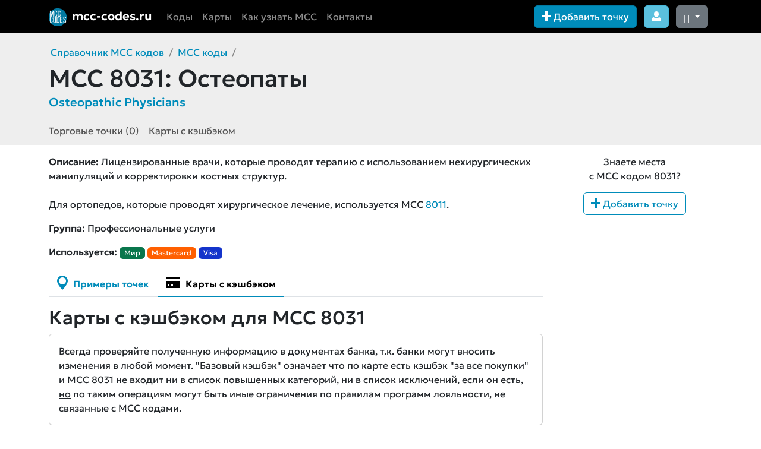

--- FILE ---
content_type: text/html; charset=UTF-8
request_url: https://mcc-codes.ru/code/8031
body_size: 17951
content:
<!DOCTYPE html>
<html lang="ru" data-bs-theme="">
    <head itemscope itemtype="http://schema.org/WebSite">
        <meta charset="utf-8">
        <title itemprop='name'>MCC 8031: Остеопаты</title>
                    <link rel="canonical" href="https://mcc-codes.ru/code/8031">
        <meta name="description" content="Лицензированные врачи, которые проводят терапию с использованием нехирургических манипуляций и корректировки костных структур.">
        <meta name="viewport" content="width=device-width, initial-scale=1.0">
        <meta name="generator" content="October CMS">
        <link rel="apple-touch-icon" sizes="180x180" href="/apple-touch-icon.png">
        <link rel="icon" type="image/png" sizes="32x32" href="/favicon-32x32.png">
        <link rel="icon" type="image/png" sizes="16x16" href="/favicon-16x16.png">
        <link rel="manifest" href="/site.webmanifest">
        <link rel="mask-icon" href="/safari-pinned-tab.svg" color="#5bbad5">
        <meta name="msapplication-TileColor" content="#0079a2">
        <meta name="theme-color" content="#ffffff">
        <meta name="google-site-verification" content="UZclCNqVw--lieCO_KFhhUX2SAcwkMmuDvpu5gu3skc" />
        <meta name="yandex-verification" content="ae909b7fab34d97b" />
        
        <link href="https://mcc-codes.ru/combine/40b54d7c76cf6b920377e04c884b7df5-1765181064.css" rel="stylesheet">
        <script src="https://mcc-codes.ru/combine/0624a5ccb9bf1d6ce25a03b17cd25134-1758548070.js"></script>
                <style>
.ps-using-icon { margin-left: 7px; height: 23px; opacity: 0.3; filter: grayscale(1); }
.ps-using-icon.active { margin-left: 7px; height: 23px; opacity: 1; filter: grayscale(0);}
</style>        
        <!-- Yandex.Metrika counter -->
        <script type="text/javascript" >
           (function(m,e,t,r,i,k,a){m[i]=m[i]||function(){(m[i].a=m[i].a||[]).push(arguments)};
           m[i].l=1*new Date();
           for (var j = 0; j < document.scripts.length; j++) {if (document.scripts[j].src === r) { return; }}
           k=e.createElement(t),a=e.getElementsByTagName(t)[0],k.async=1,k.src=r,a.parentNode.insertBefore(k,a)})
           (window, document, "script", "https://mc.yandex.ru/metrika/tag.js", "ym");
        
           ym(43622234, "init", {
                clickmap:true,
                trackLinks:true,
                accurateTrackBounce:true,
                webvisor:true
           });
        </script>
        <!-- /Yandex.Metrika counter -->
        
                
        <script>window.yaContextCb=window.yaContextCb||[]</script>
        <script src="https://yandex.ru/ads/system/context.js" async></script>
    </head>
    <body class="">
        <noscript><div><img src="https://mc.yandex.ru/watch/43622234" style="position:absolute; left:-9999px;" alt="" /></div></noscript>
        <!-- Header -->
                <header id="layout-header">
            <nav id="layout-nav" class="navbar navbar-expand-lg navbar-dark bg-black">
    <div class="container">
        <div class="navbar-header">
            <button type="button" class="navbar-toggler d-print-none" data-bs-toggle="offcanvas" data-bs-target="#navbar-links">
                <span class="oi oi-menu"></span>
            </button>
            <a class="navbar-brand" href="https://mcc-codes.ru">
                <img class="me-1" width="30" src="/storage/app/media/logo.png" />
                <span class="d-none d-md-inline">mcc-codes.ru</span>
            </a>
        </div>
        
        <div id="navbar-links" class="offcanvas offcanvas-start text-bg-dark">
            <div class="offcanvas-header">
                <h5 class="offcanvas-title" id="offcanvasDarkNavbarLabel"><img class="me-1" width="30" src="/storage/app/media/logo.png" /> mcc-codes.ru</h5>
                <button type="button" class="btn-close btn-close-white" data-bs-dismiss="offcanvas" aria-label="Close"></button>
            </div>
            <div class="offcanvas-body">
                <ul class="nav navbar-nav me-auto">
                    <li class="nav-item d-lg-none "><a title="Поиск" class="nav-link" href="https://mcc-codes.ru/search"><span class="oi oi-magnifying-glass d-xl-none me-3"></span> Поиск</a></li>
                    
                    <li class="nav-item "><a title="Таблица всех MCC кодов" class="nav-link" href="https://mcc-codes.ru/code"><span class="oi oi-list d-lg-none me-3"></span> Коды</a></li>
                    
                    <!--li class="nav-item d-none d-xxl-inline "><a class="nav-link" href="https://mcc-codes.ru/no-cashback-mcc"><span class="oi oi-ban d-lg-none me-3"></span> MCC без кэшбэка</a></li-->
                    
                    <li class="nav-item "><a title="Карты с кэшбэком" class="nav-link" href="https://mcc-codes.ru/card"><span class="oi oi-credit-card d-lg-none me-3"></span> Карты</a></li>
                    
                    <li class="nav-item "><a class="nav-link" href="https://mcc-codes.ru/where-to-find-mcc"><span class="oi d-lg-none oi-flag me-3"></span> Как узнать MCC</a></li>
                    
                    <li class="nav-item "><a class="nav-link" href="https://mcc-codes.ru/contacts"><span class="oi oi-chat d-lg-none me-3"></span> Контакты</a></li>
                </ul>
                <form id="navbar-search1" class="form-inline me-4 d-block d-lg-none d-xxl-block d-print-none" role="search" action="/search/">
                    <div class="input-group">
                        <input required name="q" type="text" class="form-control points-search-field" placeholder="Поиск точек">
                        <button type="submit" class="btn btn-secondary"><span class="oi oi-magnifying-glass"></span></button>
                    </div>
                </form>
            </div>
        </div>
        
        <div id="navbar-buttons">
            <button class="btn btn-primary d-print-none ms-auto" data-bs-toggle="modal" data-bs-target="#newPoint" data-toggle="modal" data-target="#newPoint">
                <span class="oi oi-plus" aria-hidden="true"></span>
                Добавить точку
            </button>
            
            
            <a class="btn btn-info ms-2 d-print-none" href="/lk">
                 <span class="oi oi-person"></span>
            </a>
            
            <div class="dropdown d-inline-block">
                <button class="btn btn-secondary ms-2 d-print-none dropdown-toggle" id="bd-theme" type="button" aria-expanded="false" data-bs-toggle="dropdown" data-bs-display="static" aria-label="Сменить тему (dark)"> 
                    <i class="bi bi-moon-stars-fill theme-icon-active" aria-hidden="true"></i>
                </button>
                
                <ul class="dropdown-menu dropdown-menu-end" aria-labelledby="bd-theme-text"> 
                    <li>
                        <button type="button" class="dropdown-item d-flex align-items-center" data-bs-theme-value="light" aria-pressed="false">
                            <i class="bi bi-sun-fill me-2 theme-icon-active" aria-hidden="true"></i> Светлая</button>
                    </li>
                    <li>
                        <button type="button" class="dropdown-item d-flex align-items-center active" data-bs-theme-value="dark" aria-pressed="true"> <i class="bi me-2 bi-moon-stars-fill" aria-hidden="true"></i> Темная</button> 
                    </li> 
                    <li> 
                        <button type="button" class="dropdown-item d-flex align-items-center" data-bs-theme-value="auto" aria-pressed="false"> <i class="bi bi-circle-half me-2" aria-hidden="true"></i> Авто</button> 
                    </li> 
                </ul>
            </div>
        </div>
    </div>
</nav>            
                    </header>
        <!-- Content -->
        <section id="layout-content">
            <div class="mb-3 pb-1 bg-secondary">
    <div class="container">
                    <meta property="og:image" content="https://mcc-codes.ru/storage/app/uploads/public/codes/2a84ad47accc7b23fae99225e1a82b50.png" />
            <ul class="breadcrumb">
                <li class="breadcrumb-item"><a href="https://mcc-codes.ru">Справочник MCC кодов</a></li>
                <li class="breadcrumb-item"><a href="https://mcc-codes.ru/code">MCC коды</a></li>
                <li class="breadcrumb-item active"></li>
            </ul>
            <h1 class="h1 mt-2 mb-1"><span class="font-weight-bold d-block d-md-inline">MCC 8031:</span> Остеопаты</h1>
                        <div class="h5 text-primary mb-3">Osteopathic Physicians</div>
                        <div itemscope itemtype="http://schema.org/ImageObject" class="d-none">
                <img src="/storage/app/uploads/public/codes/2a84ad47accc7b23fae99225e1a82b50.png" itemprop="contentUrl" />
            </div>
            </div>
        <div class="container scrollable" style="overflow: hidden;overflow-x: scroll;">
        <nav class="navbar navbar-expand navbar-scrollable navbar-light bg-secondary p-0">
            <div class="collapse navbar-collapse" id="navbarCard">
                <ul class="navbar-nav">
                    <li class="nav-item">
                        <a class="nav-link" href="#points" onclick="scrollAndShowTab(0); return false;">Торговые точки (0)</a>
                    </li>
                    <li class="nav-item">
                        <a class="nav-link" href="#cards" onclick="scrollAndShowTab(1); return false;">Карты с кэшбэком</a>
                    </li>
                </ul>
            </div>
        </nav>
    </div>
    </div>
<div class="container">
    <div class="row">
        <div class="col-lg-9">
                        
            <p class="mb-3"><b>Описание:</b> Лицензированные врачи, которые проводят терапию с использованием нехирургических манипуляций и корректировки костных структур.<br />
<br />
Для ортопедов, которые проводят хирургическое лечение, используется MCC <a href="/code/8011">8011</a>.</p>
                                    <p><b>Группа:</b> Профессиональные услуги</p>
                        
            <p>
            <b>Используется:</b>
            <span class="badge" style="background: #09764c;">Мир</span>
            <span class="badge" style="background: #ff5f00;">Mastercard</span>
            <span class="badge" style="background: #1434CB;">Visa</span>
            
            <!--img class="ps-using-icon active" src="/storage/app/media/_ps_icons/sbp_mir.png" alt="СБП НСПК" />
            <img class="ps-using-icon active" src="/storage/app/media/_ps_icons/mc.png" alt="Mastercard" />
            <img class="ps-using-icon active"src="/storage/app/media/_ps_icons/visa.png" alt="Visa" />
            -->
            </p>
            
                                                
                        
                        
            <div class="d-lg-none" id="yandex_rtb_R-A-2425114-11"></div>
<script>
window.yaContextCb.push(() => {
    Ya.Context.AdvManager.render({
        "blockId": "R-A-2425114-11",
        "renderTo": "yandex_rtb_R-A-2425114-11",
        "darkTheme": document.documentElement.dataset.bsTheme == 'dark'
    })
})
</script>
            
            <ul class="nav nav-tabs" role="tablist">
                <li role="presentation" class="nav-item "><a class="nav-link " href="#points" aria-controls="points" role="tab" data-bs-toggle="tab" data-toggle="tab"><span class="oi oi-map-marker d-none d-sm-inline"></span> Примеры точек</a></li>
                <li role="presentation" class="nav-item active"><a class="nav-link active" href="#cards" aria-controls="cards" role="tab" data-bs-toggle="tab" data-toggle="tab"><span class="oi oi-credit-card d-none d-sm-inline"></span> Карты с кэшбэком</a></li>
            </ul>
            <div class="tab-content">
                <div id="points" class="tab-pane ">
                    <h2 class="mt-3">Примеры точек с MCC 8031</h2>
                                        <div class="card">
                        <div class="card-body">
                            <p>В базе пока нет точек с MCC 8031</p>
                            <a data-mcc="8031" rel="nofollow" class="btn btn-sm btn-primary ml-auto" href="#" data-toggle="modal" data-target="#newPoint" onclick="ga('send', 'event', 'button', 'click', 'add_point_mcc_emptylist', '8031');">
                                <span class="oi oi-plus"></span> Добавить точку
                            </a>
                        </div>
                    </div>
                                    </div>
                
                                <div id="cards" class="tab-pane active">
                    <h2 class="mt-3">Карты с кэшбэком для MCC 8031</h2>
                    <div class="card mb-2">
                        <div class="card-body">
                            Всегда проверяйте полученную информацию в документах банка, т.к. банки могут вносить изменения в любой момент. "Базовый кэшбэк" означает что по карте есть кэшбэк "за все покупки" и MCC 8031 не входит ни в список повышенных категорий, ни в список исключений, если он есть, <u>но</u> по таким операциям могут быть иные ограничения по правилам программ лояльности, не связанные с MCC кодами.
                        </div>
                    </div>
                    <p class="alert border-primary text-muted" style="font-size: 0.9em">
                        <span class="badge border border-success text-success p-1">ДК</span> – дебетовая,
                        <span class="badge border border-warning text-warning p-1">КК</span> – кредитная,
                        <span class="badge border border-success text-success p-1">ЭДС</span> – предоплаченная (ЭДС),
                        <span class="badge border border-danger text-danger p-1">Aрх</span> – в архиве, не выдаётся,
                        <span class="badge border border-primary text-primary p-1">Мили</span> – кэшбэк милями
                        <br>
                        <span class="badge border border-warning text-warning p-1" >Выб</span> – категория на выбор,
                        <span class="badge border border-warning text-warning p-1" >Опц</span> – подключаемая опция,
                        <br>
                        <span class="oi oi-warning text-warning"></span> - для карты отсутствует список MCC исключений, код может не бонусироваться исходя из правил.
                        <br>
                        <span class="oi oi-warning text-danger"></span> - пользователи сообщали, что по карте нет кэшбэка по этому MCC.
                    </p>
                    <div class="mcc-cards-filter d-print-none">
                        <div class="custom-control custom-radio d-inline-block">
                            <input type="radio" id="customRadio0" value="" name="t" class="custom-control-input" checked="">
                            <label class="custom-control-label" for="customRadio0">Все</label>
                        </div>
                        <div class="custom-control custom-radio d-inline-block">
                            <input type="radio" id="customRadio1" value="DP" name="t" class="custom-control-input">
                            <label class="custom-control-label" for="customRadio1">Дебетовые/Предоплаченные</label>
                        </div>
                        <div class="custom-control custom-radio d-inline-block me-3">
                            <input type="radio" id="customRadio2" value="C" name="t" class="custom-control-input">
                            <label class="custom-control-label" for="customRadio2">Кредитные</label>
                        </div>
                        <div class="custom-control custom-switch d-inline-block">
                            <input type="checkbox" class="custom-control-input" name="f" id="customSwitch1" disabled="">
                            <label class="custom-control-label" for="customSwitch1">Только избранные (для авторизованных)</label>
                        </div>
                        <div class="custom-control custom-switch d-inline-block">
                            <input type="checkbox" class="custom-control-input" name="a" id="customSwitch2" checked>
                            <label class="custom-control-label" for="customSwitch2">Показывать архивные карты</label>
                        </div>
                    </div>
                    <div class="mcc-cards-filter form d-print-none my-2">
                        <input type="text" value="" name="q" class="form-control" placeholder="найти карту / банк" id="code-cards-table-filter">
                    </div>
                    <div class="table-responsive">
                        <table class="table table-hover table-sm" id="code-cards-table">
                            <thead>
                                <tr>
                                    <th>Карта</th>
                                    <th>КБ</th>
                                    <th>Описание</th>
                                </tr>
                            </thead>
                            <tbody>
                                                                <tr data-type="M"  >
                                    <td style="font-size: 1.1em; border-left: 7px solid #00377c">
                                                                                                                                <a target="_blank" href="https://mcc-codes.ru/card/vtb-multikarta">Мультикарта / Карта возможностей</a>
                                        <span style="font-size: 0.9em" class="text-muted">ВТБ</span>                                        <span data-bs-toggle="tooltip" data-toggle="tooltip" title="Дебетовая" class="badge border border-success text-success p-1">ДК</span> <span data-bs-toggle="tooltip" data-toggle="tooltip" title="Кредитная" class="badge border border-warning text-warning p-1">КК</span>                                    </td>
                                    <td class="">
                                        2-25%                                                                            </td>
                                    <td class="">
                                        Здоровье
                                         <span class="badge border border-warning text-warning p-1" data-bs-toggle="tooltip" data-toggle="tooltip" title="Категория на выбор">Выб</span>                                    </td>
                                </tr>
                                                                <tr data-type="D"  >
                                    <td style="font-size: 1.1em; border-left: 7px solid #dc003e">
                                                                                                                                <a target="_blank" href="https://mcc-codes.ru/card/ubrir-my-life">My life</a>
                                        <span style="font-size: 0.9em" class="text-muted">УБРиР</span>                                        <span data-bs-toggle="tooltip" data-toggle="tooltip" title="Дебетовая" class="badge border border-success text-success p-1">ДК</span>                                    </td>
                                    <td class="">
                                        1-10%                                                                            </td>
                                    <td class="">
                                        Медицина
                                         <span class="badge border border-warning text-warning p-1" data-bs-toggle="tooltip" data-toggle="tooltip" title="Категория на выбор">Выб</span>                                    </td>
                                </tr>
                                                                <tr data-type="P"  >
                                    <td style="font-size: 1.1em; border-left: 7px solid #fce000">
                                                                                                                                <a target="_blank" href="https://mcc-codes.ru/card/yandex-bank">Яндекс Пэй</a>
                                        <span style="font-size: 0.9em" class="text-muted">Яндекс Банк</span>                                        <span data-bs-toggle="tooltip" data-toggle="tooltip" title="предоплаченная карта (ЭДС)" class="badge border border-success text-success p-1">ЭДС</span>                                    </td>
                                    <td class="">
                                        5-10%                                                                            </td>
                                    <td class="">
                                        Медицина
                                         <span class="badge border border-warning text-warning p-1" data-bs-toggle="tooltip" data-toggle="tooltip" title="Категория на выбор">Выб</span>                                    </td>
                                </tr>
                                                                <tr data-type="M"  >
                                    <td style="font-size: 1.1em; border-left: 7px solid #1b9e2a">
                                                                                                                                <a target="_blank" href="https://mcc-codes.ru/card/spasibo-ot-sberbanka">Спасибо</a>
                                        <span style="font-size: 0.9em" class="text-muted">Сбербанк</span>                                        <span data-bs-toggle="tooltip" data-toggle="tooltip" title="Дебетовая" class="badge border border-success text-success p-1">ДК</span> <span data-bs-toggle="tooltip" data-toggle="tooltip" title="Кредитная" class="badge border border-warning text-warning p-1">КК</span>                                    </td>
                                    <td class="">
                                        1-10%                                                                            </td>
                                    <td class="">
                                        Медицинские услуги
                                         <span class="badge border border-warning text-warning p-1" data-bs-toggle="tooltip" data-toggle="tooltip" title="Категория на выбор">Выб</span>                                    </td>
                                </tr>
                                                                <tr data-type="M"  >
                                    <td style="font-size: 1.1em; border-left: 7px solid #ff4e50">
                                                                                                                                <a target="_blank" href="https://mcc-codes.ru/card/halva">Халва</a>
                                        <span style="font-size: 0.9em" class="text-muted">Совкомбанк</span>                                        <span data-bs-toggle="tooltip" data-toggle="tooltip" title="Дебетовая" class="badge border border-success text-success p-1">ДК</span> <span data-bs-toggle="tooltip" data-toggle="tooltip" title="Кредитная" class="badge border border-warning text-warning p-1">КК</span>                                    </td>
                                    <td class="">
                                        1-10%                                                                            </td>
                                    <td class="text-muted">
                                        Базовый кэшбэк
                                                                            </td>
                                </tr>
                                                                <tr data-type="M"  >
                                    <td style="font-size: 1.1em; border-left: 7px solid #005bff">
                                                                                                                                <a target="_blank" href="https://mcc-codes.ru/card/ozon">Ozon Карта</a>
                                        <span style="font-size: 0.9em" class="text-muted">Озон Банк</span>                                        <span data-bs-toggle="tooltip" data-toggle="tooltip" title="Дебетовая" class="badge border border-success text-success p-1">ДК</span> <span data-bs-toggle="tooltip" data-toggle="tooltip" title="Кредитная" class="badge border border-warning text-warning p-1">КК</span>                                    </td>
                                    <td class="">
                                        1-10%                                                                            </td>
                                    <td class="">
                                        Медицинские клиники
                                         <span class="badge border border-warning text-warning p-1" data-bs-toggle="tooltip" data-toggle="tooltip" title="Категория на выбор">Выб</span>                                    </td>
                                </tr>
                                                                <tr data-type="D"  >
                                    <td style="font-size: 1.1em; border-left: 7px solid #ff4e50">
                                                                                                                                <a target="_blank" href="https://mcc-codes.ru/card/sovcom-debetovaya-karta-s-keshbekom">Дебетовая карта с кэшбэком на категории</a>
                                        <span style="font-size: 0.9em" class="text-muted">Совкомбанк</span>                                        <span data-bs-toggle="tooltip" data-toggle="tooltip" title="Дебетовая" class="badge border border-success text-success p-1">ДК</span>                                    </td>
                                    <td class="">
                                        1-10%                                                                            </td>
                                    <td class="">
                                        Медицина
                                         <span class="badge border border-warning text-warning p-1" data-bs-toggle="tooltip" data-toggle="tooltip" title="Категория на выбор">Выб</span>                                    </td>
                                </tr>
                                                                <tr data-type="M"  >
                                    <td style="font-size: 1.1em; border-left: 7px solid #fe5000">
                                                                                                                                <a target="_blank" href="https://mcc-codes.ru/card/atb-standart-bonus-kredit-bonus">Стандарт-Бонус/Кредит-Бонус</a>
                                        <span style="font-size: 0.9em" class="text-muted">АТБ</span>                                        <span data-bs-toggle="tooltip" data-toggle="tooltip" title="Дебетовая" class="badge border border-success text-success p-1">ДК</span> <span data-bs-toggle="tooltip" data-toggle="tooltip" title="Кредитная" class="badge border border-warning text-warning p-1">КК</span>                                    </td>
                                    <td class="">
                                        7%                                                                            </td>
                                    <td class="">
                                        Медицинские услуги
                                         <span class="badge border border-warning text-warning p-1" data-bs-toggle="tooltip" data-toggle="tooltip" title="Категория на выбор">Выб</span>                                    </td>
                                </tr>
                                                                <tr data-type="C" data-archive="Y" >
                                    <td style="font-size: 1.1em; border-left: 7px solid #1144ab">
                                                                                                                                <a target="_blank" href="https://mcc-codes.ru/card/locko-dzhem">ЛокоДжем</a>
                                        <span style="font-size: 0.9em" class="text-muted">Локо-Банк</span>                                         <span data-bs-toggle="tooltip" data-toggle="tooltip" title="Кредитная" class="badge border border-warning text-warning p-1">КК</span> <span class="badge border border-danger text-danger p-1" data-bs-toggle="tooltip" data-toggle="tooltip" title="Архив, больше не выдаётся">Aрх</span>                                    </td>
                                    <td class="">
                                        3-7%                                                                            </td>
                                    <td class="">
                                        Медицина
                                         <span class="badge border border-warning text-warning p-1" data-bs-toggle="tooltip" data-toggle="tooltip" title="Категория на выбор">Выб</span>                                    </td>
                                </tr>
                                                                <tr data-type="C"  >
                                    <td style="font-size: 1.1em; border-left: 7px solid #213990">
                                                                                                                                <a target="_blank" href="https://mcc-codes.ru/card/2x-cashback-psbank">Двойной кэшбэк</a>
                                        <span style="font-size: 0.9em" class="text-muted">ПСБ</span>                                         <span data-bs-toggle="tooltip" data-toggle="tooltip" title="Кредитная" class="badge border border-warning text-warning p-1">КК</span>                                    </td>
                                    <td class="">
                                        5%                                                                            </td>
                                    <td class="">
                                        Семья - Аптеки и медцентры
                                         <span class="badge border border-warning text-warning p-1" data-bs-toggle="tooltip" data-toggle="tooltip" title="Категория на выбор">Выб</span>                                    </td>
                                </tr>
                                                                <tr data-type="D"  >
                                    <td style="font-size: 1.1em; border-left: 7px solid #8ac734">
                                                                                                                                <a target="_blank" href="https://mcc-codes.ru/card/domrf">Дебетовая карта</a>
                                        <span style="font-size: 0.9em" class="text-muted">Банк ДОМ.РФ</span>                                        <span data-bs-toggle="tooltip" data-toggle="tooltip" title="Дебетовая" class="badge border border-success text-success p-1">ДК</span>                                    </td>
                                    <td class="">
                                        5%                                                                            </td>
                                    <td class="">
                                        Медицинские услуги
                                         <span class="badge border border-warning text-warning p-1" data-bs-toggle="tooltip" data-toggle="tooltip" title="Категория на выбор">Выб</span>                                    </td>
                                </tr>
                                                                <tr data-type="M"  >
                                    <td style="font-size: 1.1em; border-left: 7px solid #f03226">
                                                                                                                                <a target="_blank" href="https://mcc-codes.ru/card/alfabank-alfakarta">Альфа-Карта / Кредитная карта</a>
                                        <span style="font-size: 0.9em" class="text-muted">Альфа-банк</span>                                        <span data-bs-toggle="tooltip" data-toggle="tooltip" title="Дебетовая" class="badge border border-success text-success p-1">ДК</span> <span data-bs-toggle="tooltip" data-toggle="tooltip" title="Кредитная" class="badge border border-warning text-warning p-1">КК</span>                                    </td>
                                    <td class="">
                                        5%                                                                            </td>
                                    <td class="">
                                        Медицинские услуги
                                         <span class="badge border border-warning text-warning p-1" data-bs-toggle="tooltip" data-toggle="tooltip" title="Категория на выбор">Выб</span>                                    </td>
                                </tr>
                                                                <tr data-type="D"  >
                                    <td style="font-size: 1.1em; border-left: 7px solid #1948ef">
                                                                                                                                <a target="_blank" href="https://mcc-codes.ru/card/ingokarta">ИнгоКарта</a>
                                        <span style="font-size: 0.9em" class="text-muted">Инго Банк</span>                                        <span data-bs-toggle="tooltip" data-toggle="tooltip" title="Дебетовая" class="badge border border-success text-success p-1">ДК</span>                                    </td>
                                    <td class="">
                                        5%                                                                            </td>
                                    <td class="">
                                        Медицинские услуги
                                         <span class="badge border border-warning text-warning p-1" data-bs-toggle="tooltip" data-toggle="tooltip" title="Категория на выбор">Выб</span>                                    </td>
                                </tr>
                                                                <tr data-type="M"  >
                                    <td style="font-size: 1.1em; border-left: 7px solid #f03226">
                                                                                                                                <a target="_blank" href="https://mcc-codes.ru/card/alfabank-alfakarta">Альфа-Карта / Кредитная карта</a>
                                        <span style="font-size: 0.9em" class="text-muted">Альфа-банк</span>                                        <span data-bs-toggle="tooltip" data-toggle="tooltip" title="Дебетовая" class="badge border border-success text-success p-1">ДК</span> <span data-bs-toggle="tooltip" data-toggle="tooltip" title="Кредитная" class="badge border border-warning text-warning p-1">КК</span>                                    </td>
                                    <td class="">
                                        5%                                                                            </td>
                                    <td class="">
                                        Здоровье
                                         <span class="badge border border-warning text-warning p-1" data-bs-toggle="tooltip" data-toggle="tooltip" title="Категория на выбор">Выб</span>                                    </td>
                                </tr>
                                                                <tr data-type="M"  >
                                    <td style="font-size: 1.1em; border-left: 7px solid #006747">
                                                                                                                                <a target="_blank" href="https://mcc-codes.ru/card/otp-premium">ОТП Premium</a>
                                        <span style="font-size: 0.9em" class="text-muted">ОТП Банк</span>                                        <span data-bs-toggle="tooltip" data-toggle="tooltip" title="Дебетовая" class="badge border border-success text-success p-1">ДК</span> <span data-bs-toggle="tooltip" data-toggle="tooltip" title="Кредитная" class="badge border border-warning text-warning p-1">КК</span>                                    </td>
                                    <td class="">
                                        5%                                                                            </td>
                                    <td class="">
                                        Аптеки и медицинские услуги
                                         <span class="badge border border-warning text-warning p-1" data-bs-toggle="tooltip" data-toggle="tooltip" title="Категория на выбор">Выб</span>                                    </td>
                                </tr>
                                                                <tr data-type="M"  >
                                    <td style="font-size: 1.1em; border-left: 7px solid #0e3263">
                                                                                                                                <a target="_blank" href="https://mcc-codes.ru/card/uralsib-bonus">Уралсиб Бонус</a>
                                        <span style="font-size: 0.9em" class="text-muted">Уралсиб</span>                                        <span data-bs-toggle="tooltip" data-toggle="tooltip" title="Дебетовая" class="badge border border-success text-success p-1">ДК</span> <span data-bs-toggle="tooltip" data-toggle="tooltip" title="Кредитная" class="badge border border-warning text-warning p-1">КК</span>                                    </td>
                                    <td class="">
                                        1-5%                                                                            </td>
                                    <td class="">
                                        Медицина
                                         <span class="badge border border-warning text-warning p-1" data-bs-toggle="tooltip" data-toggle="tooltip" title="Категория на выбор">Выб</span>                                    </td>
                                </tr>
                                                                <tr data-type="D" data-archive="Y" >
                                    <td style="font-size: 1.1em; border-left: 7px solid #dc003e">
                                                                                                                                <a target="_blank" href="https://mcc-codes.ru/card/ubrir-pora">Пора</a>
                                        <span style="font-size: 0.9em" class="text-muted">УБРиР</span>                                        <span data-bs-toggle="tooltip" data-toggle="tooltip" title="Дебетовая" class="badge border border-success text-success p-1">ДК</span> <span class="badge border border-danger text-danger p-1" data-bs-toggle="tooltip" data-toggle="tooltip" title="Архив, больше не выдаётся">Aрх</span>                                    </td>
                                    <td class="">
                                        1/4%                                                                            </td>
                                    <td class="">
                                        Аптеки и медицина
                                         <span class="badge border border-warning text-warning p-1" data-bs-toggle="tooltip" data-toggle="tooltip" title="Категория на выбор">Выб</span>                                    </td>
                                </tr>
                                                                <tr data-type="M" data-archive="Y" >
                                    <td style="font-size: 1.1em; border-left: 7px solid #006747">
                                                                                                                                <a target="_blank" href="https://mcc-codes.ru/card/otp-premium-light">ОТП Premium Light</a>
                                        <span style="font-size: 0.9em" class="text-muted">ОТП Банк</span>                                        <span data-bs-toggle="tooltip" data-toggle="tooltip" title="Дебетовая" class="badge border border-success text-success p-1">ДК</span> <span data-bs-toggle="tooltip" data-toggle="tooltip" title="Кредитная" class="badge border border-warning text-warning p-1">КК</span> <span class="badge border border-danger text-danger p-1" data-bs-toggle="tooltip" data-toggle="tooltip" title="Архив, больше не выдаётся">Aрх</span>                                    </td>
                                    <td class="">
                                        3%                                                                            </td>
                                    <td class="">
                                        Аптеки и медицинские услуги
                                         <span class="badge border border-warning text-warning p-1" data-bs-toggle="tooltip" data-toggle="tooltip" title="Категория на выбор">Выб</span>                                    </td>
                                </tr>
                                                                <tr data-type="D"  >
                                    <td style="font-size: 1.1em; border-left: 7px solid #001934">
                                                                                                                                <a target="_blank" href="https://mcc-codes.ru/card/bcs-standart">БКС Стандарт/Приоритет</a>
                                        <span style="font-size: 0.9em" class="text-muted">БКС Банк</span>                                        <span data-bs-toggle="tooltip" data-toggle="tooltip" title="Дебетовая" class="badge border border-success text-success p-1">ДК</span>                                    </td>
                                    <td class="">
                                        3%                                                                            </td>
                                    <td class="">
                                        Медицинские услуги
                                         <span class="badge border border-warning text-warning p-1" data-bs-toggle="tooltip" data-toggle="tooltip" title="Категория на выбор">Выб</span>                                    </td>
                                </tr>
                                                                <tr data-type="D"  >
                                    <td style="font-size: 1.1em; border-left: 7px solid #001934">
                                                                                                                                <a target="_blank" href="https://mcc-codes.ru/card/bcs-premium">БКС Премиум/Премиум +</a>
                                        <span style="font-size: 0.9em" class="text-muted">БКС Банк</span>                                        <span data-bs-toggle="tooltip" data-toggle="tooltip" title="Дебетовая" class="badge border border-success text-success p-1">ДК</span>                                    </td>
                                    <td class="">
                                        3%                                                                            </td>
                                    <td class="">
                                        Медицинские услуги
                                         <span class="badge border border-warning text-warning p-1" data-bs-toggle="tooltip" data-toggle="tooltip" title="Категория на выбор">Выб</span>                                    </td>
                                </tr>
                                                                <tr data-type="M" data-archive="Y" >
                                    <td style="font-size: 1.1em; border-left: 7px solid #e3448a">
                                                                                                                                <a target="_blank" href="https://mcc-codes.ru/card/rencredit-365">365</a>
                                        <span style="font-size: 0.9em" class="text-muted">Ренессанс Банк</span>                                        <span data-bs-toggle="tooltip" data-toggle="tooltip" title="Дебетовая" class="badge border border-success text-success p-1">ДК</span> <span data-bs-toggle="tooltip" data-toggle="tooltip" title="Кредитная" class="badge border border-warning text-warning p-1">КК</span> <span class="badge border border-danger text-danger p-1" data-bs-toggle="tooltip" data-toggle="tooltip" title="Архив, больше не выдаётся">Aрх</span>                                    </td>
                                    <td class="">
                                        1-3%                                                                            </td>
                                    <td class="text-muted">
                                        Базовый кэшбэк
                                                                            </td>
                                </tr>
                                                                <tr data-type="D"  >
                                    <td style="font-size: 1.1em; border-left: 7px solid #213990">
                                                                                                                                <a target="_blank" href="https://mcc-codes.ru/card/tvoj-cashback-psbank">Твой кэшбэк, выданные до 9 сентября 2020</a>
                                        <span style="font-size: 0.9em" class="text-muted">ПСБ</span>                                        <span data-bs-toggle="tooltip" data-toggle="tooltip" title="Дебетовая" class="badge border border-success text-success p-1">ДК</span>                                    </td>
                                    <td class="">
                                        1/3%                                                                            </td>
                                    <td class="">
                                        Здоровье
                                         <span class="badge border border-warning text-warning p-1" data-bs-toggle="tooltip" data-toggle="tooltip" title="Категория на выбор">Выб</span>                                    </td>
                                </tr>
                                                                <tr data-type="M"  >
                                    <td style="font-size: 1.1em; border-left: 7px solid #f03226">
                                                                                                                                <a target="_blank" href="https://mcc-codes.ru/card/alfa-travel">AlfaTravel</a>
                                        <span style="font-size: 0.9em" class="text-muted">Альфа-банк</span>                                        <span data-bs-toggle="tooltip" data-toggle="tooltip" title="Дебетовая" class="badge border border-success text-success p-1">ДК</span> <span data-bs-toggle="tooltip" data-toggle="tooltip" title="Кредитная" class="badge border border-warning text-warning p-1">КК</span> <span class="badge border border-primary text-primary p-1" data-bs-toggle="tooltip" data-toggle="tooltip" title="Кэшбэк начисляется милями">Мили</span>                                    </td>
                                    <td class="">
                                        2-3%                                                                            </td>
                                    <td class="text-muted">
                                        Базовый кэшбэк
                                                                            </td>
                                </tr>
                                                                <tr data-type="D"  >
                                    <td style="font-size: 1.1em; border-left: 7px solid #213990">
                                                                                                                                <a target="_blank" href="https://mcc-codes.ru/card/tvoj-keshbek-2">Твой кэшбэк, выданные с 9 сентября 2020</a>
                                        <span style="font-size: 0.9em" class="text-muted">ПСБ</span>                                        <span data-bs-toggle="tooltip" data-toggle="tooltip" title="Дебетовая" class="badge border border-success text-success p-1">ДК</span>                                    </td>
                                    <td class="">
                                        1/3%                                                                            </td>
                                    <td class="">
                                        Аптеки, медицина
                                         <span class="badge border border-warning text-warning p-1" data-bs-toggle="tooltip" data-toggle="tooltip" title="Категория на выбор">Выб</span>                                    </td>
                                </tr>
                                                                <tr data-type="D"  >
                                    <td style="font-size: 1.1em; border-left: 7px solid #e74c3c">
                                                                                                                                <a target="_blank" href="https://mcc-codes.ru/card/mts-skidka-vezde">Скидка везде</a>
                                        <span style="font-size: 0.9em" class="text-muted">МТС Банк</span>                                        <span data-bs-toggle="tooltip" data-toggle="tooltip" title="Дебетовая" class="badge border border-success text-success p-1">ДК</span>                                    </td>
                                    <td class="">
                                        1-3%                                                                            </td>
                                    <td class="text-muted">
                                        Базовый кэшбэк
                                                                            </td>
                                </tr>
                                                                <tr data-type="C"  >
                                    <td style="font-size: 1.1em; border-left: 7px solid #ffde00">
                                                                                                                                <a target="_blank" href="https://mcc-codes.ru/card/tinkoff-all-airlines">ALL Airlines</a>
                                        <span style="font-size: 0.9em" class="text-muted">Т-Банк</span>                                         <span data-bs-toggle="tooltip" data-toggle="tooltip" title="Кредитная" class="badge border border-warning text-warning p-1">КК</span> <span class="badge border border-primary text-primary p-1" data-bs-toggle="tooltip" data-toggle="tooltip" title="Кэшбэк начисляется милями">Мили</span>                                    </td>
                                    <td class="">
                                        2%                                                                            </td>
                                    <td class="text-muted">
                                        Базовый кэшбэк
                                                                            </td>
                                </tr>
                                                                <tr data-type="D"  >
                                    <td style="font-size: 1.1em; border-left: 7px solid #ff4e50">
                                                                                                                                <a target="_blank" href="https://mcc-codes.ru/card/sovcombank-debetovaya-karta-s-keshbekom-2-na-vsyo">Дебетовая карта с кэшбэком 2% на всё</a>
                                        <span style="font-size: 0.9em" class="text-muted">Совкомбанк</span>                                        <span data-bs-toggle="tooltip" data-toggle="tooltip" title="Дебетовая" class="badge border border-success text-success p-1">ДК</span>                                    </td>
                                    <td class="">
                                        2%                                                                            </td>
                                    <td class="text-muted">
                                        Базовый кэшбэк
                                                                            </td>
                                </tr>
                                                                <tr data-type="M"  >
                                    <td style="font-size: 1.1em; border-left: 7px solid #006747">
                                                                                                                                <a target="_blank" href="https://mcc-codes.ru/card/otp-karta">ОТП Карта</a>
                                        <span style="font-size: 0.9em" class="text-muted">ОТП Банк</span>                                        <span data-bs-toggle="tooltip" data-toggle="tooltip" title="Дебетовая" class="badge border border-success text-success p-1">ДК</span> <span data-bs-toggle="tooltip" data-toggle="tooltip" title="Кредитная" class="badge border border-warning text-warning p-1">КК</span>                                    </td>
                                    <td class="">
                                        2%                                                                            </td>
                                    <td class="">
                                        Аптеки и медицинские услуги
                                         <span class="badge border border-warning text-warning p-1" data-bs-toggle="tooltip" data-toggle="tooltip" title="Категория на выбор">Выб</span>                                    </td>
                                </tr>
                                                                <tr data-type="D"  >
                                    <td style="font-size: 1.1em; border-left: 7px solid #ffde00">
                                                                                                                                <a target="_blank" href="https://mcc-codes.ru/card/tinkoff-junior">Junior</a>
                                        <span style="font-size: 0.9em" class="text-muted">Т-Банк</span>                                        <span data-bs-toggle="tooltip" data-toggle="tooltip" title="Дебетовая" class="badge border border-success text-success p-1">ДК</span>                                    </td>
                                    <td class="">
                                        1-2%                                                                            </td>
                                    <td class="text-muted">
                                        Базовый кэшбэк
                                                                            </td>
                                </tr>
                                                                <tr data-type="P"  >
                                    <td style="font-size: 1.1em; border-left: 7px solid #fce000">
                                                                                                                                <a target="_blank" href="https://mcc-codes.ru/card/yandex-bank">Яндекс Пэй</a>
                                        <span style="font-size: 0.9em" class="text-muted">Яндекс Банк</span>                                        <span data-bs-toggle="tooltip" data-toggle="tooltip" title="предоплаченная карта (ЭДС)" class="badge border border-success text-success p-1">ЭДС</span>                                    </td>
                                    <td class="">
                                        1-2%                                                                            </td>
                                    <td class="">
                                        На всё
                                         <span class="badge border border-warning text-warning p-1" data-bs-toggle="tooltip" data-toggle="tooltip" title="Категория на выбор">Выб</span>                                    </td>
                                </tr>
                                                                <tr data-type="C" data-archive="Y" >
                                    <td style="font-size: 1.1em; border-left: 7px solid #dc003e">
                                                                                                                                <a target="_blank" href="https://mcc-codes.ru/card/ubrir-hochu-bolshe">Хочу больше (выданные до 3.12.2020)</a>
                                        <span style="font-size: 0.9em" class="text-muted">УБРиР</span>                                         <span data-bs-toggle="tooltip" data-toggle="tooltip" title="Кредитная" class="badge border border-warning text-warning p-1">КК</span> <span class="badge border border-danger text-danger p-1" data-bs-toggle="tooltip" data-toggle="tooltip" title="Архив, больше не выдаётся">Aрх</span>                                    </td>
                                    <td class="">
                                        1-2%                                                                            </td>
                                    <td class="text-muted">
                                        Базовый кэшбэк
                                                                            </td>
                                </tr>
                                                                <tr data-type="D"  >
                                    <td style="font-size: 1.1em; border-left: 7px solid #ffed00">
                                                                                                                                <a target="_blank" href="https://mcc-codes.ru/card/raif-cashback">Кэшбэк карта</a>
                                        <span style="font-size: 0.9em" class="text-muted">Райффайзен Банк</span>                                        <span data-bs-toggle="tooltip" data-toggle="tooltip" title="Дебетовая" class="badge border border-success text-success p-1">ДК</span>                                    </td>
                                    <td class="">
                                        1.5%                                                                            </td>
                                    <td class="text-muted">
                                        Базовый кэшбэк
                                                                            </td>
                                </tr>
                                                                <tr data-type="D"  >
                                    <td style="font-size: 1.1em; border-left: 7px solid #ffd101">
                                                                                                                                <a target="_blank" href="https://mcc-codes.ru/card/vbrr-zarabotay-bolshe">Заработай больше</a>
                                        <span style="font-size: 0.9em" class="text-muted">ВБРР</span>                                        <span data-bs-toggle="tooltip" data-toggle="tooltip" title="Дебетовая" class="badge border border-success text-success p-1">ДК</span>                                    </td>
                                    <td class="">
                                        1.5%                                                                            </td>
                                    <td class="text-muted">
                                        Базовый кэшбэк
                                                                            </td>
                                </tr>
                                                                <tr data-type="D"  >
                                    <td style="font-size: 1.1em; border-left: 7px solid #ff1e2e">
                                                                                                                                <a target="_blank" href="https://mcc-codes.ru/card/keb-plus-card-08102021">CARD PLUS</a>
                                        <span style="font-size: 0.9em" class="text-muted">Кредит Европа Банк</span>                                        <span data-bs-toggle="tooltip" data-toggle="tooltip" title="Дебетовая" class="badge border border-success text-success p-1">ДК</span>                                    </td>
                                    <td class="">
                                        1.5%                                                                            </td>
                                    <td class="text-muted">
                                        Базовый кэшбэк
                                                                            </td>
                                </tr>
                                                                <tr data-type="D"  >
                                    <td style="font-size: 1.1em; border-left: 7px solid #e3448a">
                                                                                                                                <a target="_blank" href="https://mcc-codes.ru/card/rencredit-glavnaya">Главная</a>
                                        <span style="font-size: 0.9em" class="text-muted">Ренессанс Банк</span>                                        <span data-bs-toggle="tooltip" data-toggle="tooltip" title="Дебетовая" class="badge border border-success text-success p-1">ДК</span>                                    </td>
                                    <td class="">
                                        1.5%                                                                            </td>
                                    <td class="text-muted">
                                        Базовый кэшбэк
                                                                            </td>
                                </tr>
                                                                <tr data-type="D"  >
                                    <td style="font-size: 1.1em; border-left: 7px solid #0d356c">
                                                                                                                                <a target="_blank" href="https://mcc-codes.ru/card/gpb-ponyatnyj-keshbek">Понятный кэшбэк</a>
                                        <span style="font-size: 0.9em" class="text-muted">Газпромбанк</span>                                        <span data-bs-toggle="tooltip" data-toggle="tooltip" title="Дебетовая" class="badge border border-success text-success p-1">ДК</span>                                    </td>
                                    <td class="">
                                        1.5%                                                                            </td>
                                    <td class="">
                                        Медицинские услуги (к)
                                                                            </td>
                                </tr>
                                                                <tr data-type="D"  >
                                    <td style="font-size: 1.1em; border-left: 7px solid #e03433">
                                                                                                                                <a target="_blank" href="https://mcc-codes.ru/card/bspb-icount">ЯСЧИТАЮ</a>
                                        <span style="font-size: 0.9em" class="text-muted">Банк Санкт-Петербург</span>                                        <span data-bs-toggle="tooltip" data-toggle="tooltip" title="Дебетовая" class="badge border border-success text-success p-1">ДК</span>                                    </td>
                                    <td class="">
                                        0.5-1.5%                                                                            </td>
                                    <td class="text-muted">
                                        Базовый кэшбэк
                                                                            </td>
                                </tr>
                                                                <tr data-type="D"  >
                                    <td style="font-size: 1.1em; border-left: 7px solid #1144ab">
                                                                                                                                <a target="_blank" href="https://mcc-codes.ru/card/locko-yarko">ЛокоЯрко</a>
                                        <span style="font-size: 0.9em" class="text-muted">Локо-Банк</span>                                        <span data-bs-toggle="tooltip" data-toggle="tooltip" title="Дебетовая" class="badge border border-success text-success p-1">ДК</span>                                    </td>
                                    <td class="">
                                        1.3%                                                                            </td>
                                    <td class="text-muted">
                                        Базовый кэшбэк
                                                                            </td>
                                </tr>
                                                                <tr data-type="M"  >
                                    <td style="font-size: 1.1em; border-left: 7px solid #00529b">
                                                                                                                                <a target="_blank" href="https://mcc-codes.ru/card/tkb-club">ТКБ. Клуб</a>
                                        <span style="font-size: 0.9em" class="text-muted">ТКБ Банк</span>                                        <span data-bs-toggle="tooltip" data-toggle="tooltip" title="Дебетовая" class="badge border border-success text-success p-1">ДК</span> <span data-bs-toggle="tooltip" data-toggle="tooltip" title="Кредитная" class="badge border border-warning text-warning p-1">КК</span>                                    </td>
                                    <td class="">
                                        0.5/1.3%                                                                            </td>
                                    <td class="text-muted">
                                        Базовый кэшбэк
                                                                            </td>
                                </tr>
                                                                <tr data-type="D"  >
                                    <td style="font-size: 1.1em; border-left: 7px solid #1948ef">
                                                                                                                                <a target="_blank" href="https://mcc-codes.ru/card/ingokarta">ИнгоКарта</a>
                                        <span style="font-size: 0.9em" class="text-muted">Инго Банк</span>                                        <span data-bs-toggle="tooltip" data-toggle="tooltip" title="Дебетовая" class="badge border border-success text-success p-1">ДК</span>                                    </td>
                                    <td class="">
                                        1%                                                                            </td>
                                    <td class="">
                                        На всё
                                         <span class="badge border border-warning text-warning p-1" data-bs-toggle="tooltip" data-toggle="tooltip" title="Категория на выбор">Выб</span>                                    </td>
                                </tr>
                                                                <tr data-type="D"  >
                                    <td style="font-size: 1.1em; border-left: 7px solid #001934">
                                                                                                                                <a target="_blank" href="https://mcc-codes.ru/card/bcs-standart">БКС Стандарт/Приоритет</a>
                                        <span style="font-size: 0.9em" class="text-muted">БКС Банк</span>                                        <span data-bs-toggle="tooltip" data-toggle="tooltip" title="Дебетовая" class="badge border border-success text-success p-1">ДК</span>                                    </td>
                                    <td class="">
                                        1%                                                                            </td>
                                    <td class="">
                                        1% на все покупки
                                         <span class="badge border border-warning text-warning p-1" data-bs-toggle="tooltip" data-toggle="tooltip" title="Категория на выбор">Выб</span>                                    </td>
                                </tr>
                                                                <tr data-type="C" data-archive="Y" >
                                    <td style="font-size: 1.1em; border-left: 7px solid #dc003e">
                                                                                                                                <a target="_blank" href="https://mcc-codes.ru/card/ubrir-120-dney">120 дней без процентов</a>
                                        <span style="font-size: 0.9em" class="text-muted">УБРиР</span>                                         <span data-bs-toggle="tooltip" data-toggle="tooltip" title="Кредитная" class="badge border border-warning text-warning p-1">КК</span> <span class="badge border border-danger text-danger p-1" data-bs-toggle="tooltip" data-toggle="tooltip" title="Архив, больше не выдаётся">Aрх</span>                                    </td>
                                    <td class="">
                                        1%                                                                            </td>
                                    <td class="text-muted">
                                        Базовый кэшбэк
                                                                            </td>
                                </tr>
                                                                <tr data-type="C"  >
                                    <td style="font-size: 1.1em; border-left: 7px solid #008c6f">
                                                                                                                                <a target="_blank" href="https://mcc-codes.ru/card/sinara-da">Да!</a>
                                        <span style="font-size: 0.9em" class="text-muted">Банк Синара</span>                                         <span data-bs-toggle="tooltip" data-toggle="tooltip" title="Кредитная" class="badge border border-warning text-warning p-1">КК</span>                                    </td>
                                    <td class="">
                                        1%                                                                            </td>
                                    <td class="text-muted">
                                        Базовый кэшбэк
                                                                            </td>
                                </tr>
                                                                <tr data-type="C" data-archive="Y" >
                                    <td style="font-size: 1.1em; border-left: 7px solid #dc003e">
                                                                                                                                <a target="_blank" href="https://mcc-codes.ru/card/ubrir-hochu-bolshe-new">Хочу больше (выданные с 3.12.2020)</a>
                                        <span style="font-size: 0.9em" class="text-muted">УБРиР</span>                                         <span data-bs-toggle="tooltip" data-toggle="tooltip" title="Кредитная" class="badge border border-warning text-warning p-1">КК</span> <span class="badge border border-danger text-danger p-1" data-bs-toggle="tooltip" data-toggle="tooltip" title="Архив, больше не выдаётся">Aрх</span>                                    </td>
                                    <td class="">
                                        1%                                                                            </td>
                                    <td class="text-muted">
                                        Базовый кэшбэк
                                                                            </td>
                                </tr>
                                                                <tr data-type="D"  >
                                    <td style="font-size: 1.1em; border-left: 7px solid #008996">
                                                                                                                                <a target="_blank" href="https://mcc-codes.ru/card/zenit-champions-club">Клуб чемпионов</a>
                                        <span style="font-size: 0.9em" class="text-muted">Банк Зенит</span>                                        <span data-bs-toggle="tooltip" data-toggle="tooltip" title="Дебетовая" class="badge border border-success text-success p-1">ДК</span>                                    </td>
                                    <td class="">
                                        1%                                                                            </td>
                                    <td class="text-muted">
                                        Базовый кэшбэк
                                                                            </td>
                                </tr>
                                                                <tr data-type="C"  >
                                    <td style="font-size: 1.1em; border-left: 7px solid #ff1e2e">
                                                                                                                                <a target="_blank" href="https://mcc-codes.ru/card/urban-card">Urban Card</a>
                                        <span style="font-size: 0.9em" class="text-muted">Кредит Европа Банк</span>                                         <span data-bs-toggle="tooltip" data-toggle="tooltip" title="Кредитная" class="badge border border-warning text-warning p-1">КК</span>                                    </td>
                                    <td class="text-warning">
                                        1%                                         <span class="oi oi-warning text-warning" data-bs-toggle="tooltip" data-toggle="tooltip" title="У карты отсутствует список MCC исключений"></span>                                    </td>
                                    <td class="text-muted">
                                        Базовый кэшбэк
                                                                            </td>
                                </tr>
                                                                <tr data-type="P"  >
                                    <td style="font-size: 1.1em; border-left: 7px solid #8b3ffd">
                                                                                                                                <a target="_blank" href="https://mcc-codes.ru/card/yandex-money">ЮMoney</a>
                                        <span style="font-size: 0.9em" class="text-muted">НКО «ЮМани»</span>                                        <span data-bs-toggle="tooltip" data-toggle="tooltip" title="предоплаченная карта (ЭДС)" class="badge border border-success text-success p-1">ЭДС</span>                                    </td>
                                    <td class="">
                                        1%                                                                            </td>
                                    <td class="text-muted">
                                        Базовый кэшбэк
                                                                            </td>
                                </tr>
                                                                <tr data-type="C"  >
                                    <td style="font-size: 1.1em; border-left: 7px solid #ffde00">
                                                                                                                                <a target="_blank" href="https://mcc-codes.ru/card/tinkoff-platinum">Платинум</a>
                                        <span style="font-size: 0.9em" class="text-muted">Т-Банк</span>                                         <span data-bs-toggle="tooltip" data-toggle="tooltip" title="Кредитная" class="badge border border-warning text-warning p-1">КК</span>                                    </td>
                                    <td class="">
                                        1%                                                                            </td>
                                    <td class="text-muted">
                                        Базовый кэшбэк
                                                                            </td>
                                </tr>
                                                                <tr data-type=""  >
                                    <td style="font-size: 1.1em; border-left: 7px solid #8ac734">
                                                                                                                                <a target="_blank" href="https://mcc-codes.ru/card/domrf-premium">Дом.РФ Премиум</a>
                                        <span style="font-size: 0.9em" class="text-muted">Банк ДОМ.РФ</span>                                                                            </td>
                                    <td class="">
                                        1%                                                                            </td>
                                    <td class="text-muted">
                                        Базовый кэшбэк
                                                                            </td>
                                </tr>
                                                                <tr data-type="D"  >
                                    <td style="font-size: 1.1em; border-left: 7px solid #e92415">
                                                                                                                                <a target="_blank" href="https://mcc-codes.ru/card/fora-bank">Всё включено</a>
                                        <span style="font-size: 0.9em" class="text-muted">ФОРА-БАНК</span>                                        <span data-bs-toggle="tooltip" data-toggle="tooltip" title="Дебетовая" class="badge border border-success text-success p-1">ДК</span>                                    </td>
                                    <td class="">
                                        1%                                                                            </td>
                                    <td class="text-muted">
                                        Базовый кэшбэк
                                                                            </td>
                                </tr>
                                                                <tr data-type="D" data-archive="Y" >
                                    <td style="font-size: 1.1em; border-left: 7px solid #e20019">
                                                                                                                                <a target="_blank" href="https://mcc-codes.ru/card/unicredit-4ka">Автокарта Mastercard</a>
                                        <span style="font-size: 0.9em" class="text-muted">ЮниКредит Банк</span>                                        <span data-bs-toggle="tooltip" data-toggle="tooltip" title="Дебетовая" class="badge border border-success text-success p-1">ДК</span> <span class="badge border border-danger text-danger p-1" data-bs-toggle="tooltip" data-toggle="tooltip" title="Архив, больше не выдаётся">Aрх</span>                                    </td>
                                    <td class="">
                                        1%                                                                            </td>
                                    <td class="text-muted">
                                        Базовый кэшбэк
                                                                            </td>
                                </tr>
                                                                <tr data-type="D" data-archive="Y" >
                                    <td style="font-size: 1.1em; border-left: 7px solid #009b3a">
                                                                                                                                <a target="_blank" href="https://mcc-codes.ru/card/generation-ak-bars">Generation</a>
                                        <span style="font-size: 0.9em" class="text-muted">Ак Барс</span>                                        <span data-bs-toggle="tooltip" data-toggle="tooltip" title="Дебетовая" class="badge border border-success text-success p-1">ДК</span> <span class="badge border border-danger text-danger p-1" data-bs-toggle="tooltip" data-toggle="tooltip" title="Архив, больше не выдаётся">Aрх</span>                                    </td>
                                    <td class="">
                                        1%                                                                            </td>
                                    <td class="text-muted">
                                        Базовый кэшбэк
                                                                            </td>
                                </tr>
                                                                <tr data-type="C"  >
                                    <td style="font-size: 1.1em; border-left: 7px solid #ff1e2e">
                                                                                                                                <a target="_blank" href="https://mcc-codes.ru/card/keb-card-credit-plus">CARD CREDIT PLUS</a>
                                        <span style="font-size: 0.9em" class="text-muted">Кредит Европа Банк</span>                                         <span data-bs-toggle="tooltip" data-toggle="tooltip" title="Кредитная" class="badge border border-warning text-warning p-1">КК</span>                                    </td>
                                    <td class="text-warning">
                                        1%                                         <span class="oi oi-warning text-warning" data-bs-toggle="tooltip" data-toggle="tooltip" title="У карты отсутствует список MCC исключений"></span>                                    </td>
                                    <td class="text-muted">
                                        Базовый кэшбэк
                                                                            </td>
                                </tr>
                                                                <tr data-type="D"  >
                                    <td style="font-size: 1.1em; border-left: 7px solid #e74c3c">
                                                                                                                                <a target="_blank" href="https://mcc-codes.ru/card/mts-bank-weekend">Weekend</a>
                                        <span style="font-size: 0.9em" class="text-muted">МТС Банк</span>                                        <span data-bs-toggle="tooltip" data-toggle="tooltip" title="Дебетовая" class="badge border border-success text-success p-1">ДК</span>                                    </td>
                                    <td class="">
                                        1%                                                                            </td>
                                    <td class="text-muted">
                                        Базовый кэшбэк
                                                                            </td>
                                </tr>
                                                                <tr data-type="M"  >
                                    <td style="font-size: 1.1em; border-left: 7px solid #ffde00">
                                                                                                                                <a target="_blank" href="https://mcc-codes.ru/card/tinkoff-drive">Drive</a>
                                        <span style="font-size: 0.9em" class="text-muted">Т-Банк</span>                                        <span data-bs-toggle="tooltip" data-toggle="tooltip" title="Дебетовая" class="badge border border-success text-success p-1">ДК</span> <span data-bs-toggle="tooltip" data-toggle="tooltip" title="Кредитная" class="badge border border-warning text-warning p-1">КК</span>                                    </td>
                                    <td class="">
                                        1%                                                                            </td>
                                    <td class="text-muted">
                                        Базовый кэшбэк
                                                                            </td>
                                </tr>
                                                                <tr data-type="D"  >
                                    <td style="font-size: 1.1em; border-left: 7px solid #e03433">
                                                                                                                                <a target="_blank" href="https://mcc-codes.ru/card/spb-visa-cashback">Visa Cash Back</a>
                                        <span style="font-size: 0.9em" class="text-muted">Банк Санкт-Петербург</span>                                        <span data-bs-toggle="tooltip" data-toggle="tooltip" title="Дебетовая" class="badge border border-success text-success p-1">ДК</span>                                    </td>
                                    <td class="">
                                        1%                                                                            </td>
                                    <td class="text-muted">
                                        Базовый кэшбэк
                                                                            </td>
                                </tr>
                                                                <tr data-type="C"  >
                                    <td style="font-size: 1.1em; border-left: 7px solid #fda428">
                                                                                                                                <a target="_blank" href="https://mcc-codes.ru/card/expobank-vygoda">Выгода</a>
                                        <span style="font-size: 0.9em" class="text-muted">Экспобанк</span>                                         <span data-bs-toggle="tooltip" data-toggle="tooltip" title="Кредитная" class="badge border border-warning text-warning p-1">КК</span>                                    </td>
                                    <td class="">
                                        1%                                                                            </td>
                                    <td class="text-muted">
                                        Базовый кэшбэк
                                                                            </td>
                                </tr>
                                                                <tr data-type="D"  >
                                    <td style="font-size: 1.1em; border-left: 7px solid #f47321">
                                                                                                                                <a target="_blank" href="https://mcc-codes.ru/card/best-card-ipb">Best Card</a>
                                        <span style="font-size: 0.9em" class="text-muted">Интерпрогрессбанк</span>                                        <span data-bs-toggle="tooltip" data-toggle="tooltip" title="Дебетовая" class="badge border border-success text-success p-1">ДК</span>                                    </td>
                                    <td class="">
                                        1%                                                                            </td>
                                    <td class="text-muted">
                                        Базовый кэшбэк
                                                                            </td>
                                </tr>
                                                                <tr data-type="M"  >
                                    <td style="font-size: 1.1em; border-left: 7px solid #0e3263">
                                                                                                                                <a target="_blank" href="https://mcc-codes.ru/card/uralsib-bonus">Уралсиб Бонус</a>
                                        <span style="font-size: 0.9em" class="text-muted">Уралсиб</span>                                        <span data-bs-toggle="tooltip" data-toggle="tooltip" title="Дебетовая" class="badge border border-success text-success p-1">ДК</span> <span data-bs-toggle="tooltip" data-toggle="tooltip" title="Кредитная" class="badge border border-warning text-warning p-1">КК</span>                                    </td>
                                    <td class="">
                                        1%                                                                            </td>
                                    <td class="">
                                        На всё
                                         <span class="badge border border-warning text-warning p-1" data-bs-toggle="tooltip" data-toggle="tooltip" title="Категория на выбор">Выб</span>                                    </td>
                                </tr>
                                                                <tr data-type="D"  >
                                    <td style="font-size: 1.1em; border-left: 7px solid #001934">
                                                                                                                                <a target="_blank" href="https://mcc-codes.ru/card/bcs-premium">БКС Премиум/Премиум +</a>
                                        <span style="font-size: 0.9em" class="text-muted">БКС Банк</span>                                        <span data-bs-toggle="tooltip" data-toggle="tooltip" title="Дебетовая" class="badge border border-success text-success p-1">ДК</span>                                    </td>
                                    <td class="">
                                        1%                                                                            </td>
                                    <td class="">
                                        1% на все покупки
                                         <span class="badge border border-warning text-warning p-1" data-bs-toggle="tooltip" data-toggle="tooltip" title="Категория на выбор">Выб</span>                                    </td>
                                </tr>
                                                                <tr data-type="M"  >
                                    <td style="font-size: 1.1em; border-left: 7px solid #006747">
                                                                                                                                <a target="_blank" href="https://mcc-codes.ru/card/otp-premium">ОТП Premium</a>
                                        <span style="font-size: 0.9em" class="text-muted">ОТП Банк</span>                                        <span data-bs-toggle="tooltip" data-toggle="tooltip" title="Дебетовая" class="badge border border-success text-success p-1">ДК</span> <span data-bs-toggle="tooltip" data-toggle="tooltip" title="Кредитная" class="badge border border-warning text-warning p-1">КК</span>                                    </td>
                                    <td class="">
                                        1%                                                                            </td>
                                    <td class="">
                                        На все покупки
                                         <span class="badge border border-warning text-warning p-1" data-bs-toggle="tooltip" data-toggle="tooltip" title="Категория на выбор">Выб</span>                                    </td>
                                </tr>
                                                                <tr data-type="M" data-archive="Y" >
                                    <td style="font-size: 1.1em; border-left: 7px solid #006747">
                                                                                                                                <a target="_blank" href="https://mcc-codes.ru/card/otp-premium-light">ОТП Premium Light</a>
                                        <span style="font-size: 0.9em" class="text-muted">ОТП Банк</span>                                        <span data-bs-toggle="tooltip" data-toggle="tooltip" title="Дебетовая" class="badge border border-success text-success p-1">ДК</span> <span data-bs-toggle="tooltip" data-toggle="tooltip" title="Кредитная" class="badge border border-warning text-warning p-1">КК</span> <span class="badge border border-danger text-danger p-1" data-bs-toggle="tooltip" data-toggle="tooltip" title="Архив, больше не выдаётся">Aрх</span>                                    </td>
                                    <td class="">
                                        1%                                                                            </td>
                                    <td class="">
                                        На все покупки
                                         <span class="badge border border-warning text-warning p-1" data-bs-toggle="tooltip" data-toggle="tooltip" title="Категория на выбор">Выб</span>                                    </td>
                                </tr>
                                                                <tr data-type="D"  >
                                    <td style="font-size: 1.1em; border-left: 7px solid #fda428">
                                                                                                                                <a target="_blank" href="https://mcc-codes.ru/card/expobank-drive">Expo Drive</a>
                                        <span style="font-size: 0.9em" class="text-muted">Экспобанк</span>                                        <span data-bs-toggle="tooltip" data-toggle="tooltip" title="Дебетовая" class="badge border border-success text-success p-1">ДК</span>                                    </td>
                                    <td class="">
                                        1%                                                                            </td>
                                    <td class="text-muted">
                                        Базовый кэшбэк
                                                                            </td>
                                </tr>
                                                                <tr data-type="D"  >
                                    <td style="font-size: 1.1em; border-left: 7px solid #dc003e">
                                                                                                                                <a target="_blank" href="https://mcc-codes.ru/card/ubrir-my-life">My life</a>
                                        <span style="font-size: 0.9em" class="text-muted">УБРиР</span>                                        <span data-bs-toggle="tooltip" data-toggle="tooltip" title="Дебетовая" class="badge border border-success text-success p-1">ДК</span>                                    </td>
                                    <td class="">
                                        1%                                                                            </td>
                                    <td class="">
                                        Остальные покупки
                                         <span class="badge border border-warning text-warning p-1" data-bs-toggle="tooltip" data-toggle="tooltip" title="Категория на выбор">Выб</span>                                    </td>
                                </tr>
                                                                <tr data-type="D"  >
                                    <td style="font-size: 1.1em; border-left: 7px solid #008c6f">
                                                                                                                                <a target="_blank" href="https://mcc-codes.ru/card/sinara-universalnaya">Та самая карта</a>
                                        <span style="font-size: 0.9em" class="text-muted">Банк Синара</span>                                        <span data-bs-toggle="tooltip" data-toggle="tooltip" title="Дебетовая" class="badge border border-success text-success p-1">ДК</span>                                    </td>
                                    <td class="">
                                        1%                                                                            </td>
                                    <td class="">
                                        На всё
                                         <span class="badge border border-warning text-warning p-1" data-bs-toggle="tooltip" data-toggle="tooltip" title="Категория на выбор">Выб</span>                                    </td>
                                </tr>
                                                                <tr data-type="D"  >
                                    <td style="font-size: 1.1em; border-left: 7px solid #8ac734">
                                                                                                                                <a target="_blank" href="https://mcc-codes.ru/card/domrf">Дебетовая карта</a>
                                        <span style="font-size: 0.9em" class="text-muted">Банк ДОМ.РФ</span>                                        <span data-bs-toggle="tooltip" data-toggle="tooltip" title="Дебетовая" class="badge border border-success text-success p-1">ДК</span>                                    </td>
                                    <td class="">
                                        1%                                                                            </td>
                                    <td class="">
                                        1% за все покупки
                                         <span class="badge border border-warning text-warning p-1" data-bs-toggle="tooltip" data-toggle="tooltip" title="Категория на выбор">Выб</span>                                    </td>
                                </tr>
                                                                <tr data-type="M"  >
                                    <td style="font-size: 1.1em; border-left: 7px solid #006747">
                                                                                                                                <a target="_blank" href="https://mcc-codes.ru/card/otp-karta">ОТП Карта</a>
                                        <span style="font-size: 0.9em" class="text-muted">ОТП Банк</span>                                        <span data-bs-toggle="tooltip" data-toggle="tooltip" title="Дебетовая" class="badge border border-success text-success p-1">ДК</span> <span data-bs-toggle="tooltip" data-toggle="tooltip" title="Кредитная" class="badge border border-warning text-warning p-1">КК</span>                                    </td>
                                    <td class="">
                                        1%                                                                            </td>
                                    <td class="">
                                        На все покупки
                                         <span class="badge border border-warning text-warning p-1" data-bs-toggle="tooltip" data-toggle="tooltip" title="Категория на выбор">Выб</span>                                    </td>
                                </tr>
                                                                <tr data-type="D"  >
                                    <td style="font-size: 1.1em; border-left: 7px solid #bb0032">
                                                                                                                                <a target="_blank" href="https://mcc-codes.ru/card/mkb-bonus">МКБ Бонус</a>
                                        <span style="font-size: 0.9em" class="text-muted">МКБ</span>                                        <span data-bs-toggle="tooltip" data-toggle="tooltip" title="Дебетовая" class="badge border border-success text-success p-1">ДК</span>                                    </td>
                                    <td class="">
                                        1%                                                                            </td>
                                    <td class="">
                                        1% на все покупки
                                         <span class="badge border border-warning text-warning p-1" data-bs-toggle="tooltip" data-toggle="tooltip" title="Категория на выбор">Выб</span>                                    </td>
                                </tr>
                                                                <tr data-type="M" data-archive="Y" >
                                    <td style="font-size: 1.1em; border-left: 7px solid #e3448a">
                                                                                                                                <a target="_blank" href="https://mcc-codes.ru/card/rencredit-prostye-radosti">Простые радости</a>
                                        <span style="font-size: 0.9em" class="text-muted">Ренессанс Банк</span>                                        <span data-bs-toggle="tooltip" data-toggle="tooltip" title="Дебетовая" class="badge border border-success text-success p-1">ДК</span> <span data-bs-toggle="tooltip" data-toggle="tooltip" title="Кредитная" class="badge border border-warning text-warning p-1">КК</span> <span class="badge border border-danger text-danger p-1" data-bs-toggle="tooltip" data-toggle="tooltip" title="Архив, больше не выдаётся">Aрх</span>                                    </td>
                                    <td class="">
                                        1%                                                                            </td>
                                    <td class="text-muted">
                                        Базовый кэшбэк
                                                                            </td>
                                </tr>
                                                                <tr data-type="M"  >
                                    <td style="font-size: 1.1em; border-left: 7px solid #f03226">
                                                                                                                                <a target="_blank" href="https://mcc-codes.ru/card/alfabank-alfakarta">Альфа-Карта / Кредитная карта</a>
                                        <span style="font-size: 0.9em" class="text-muted">Альфа-банк</span>                                        <span data-bs-toggle="tooltip" data-toggle="tooltip" title="Дебетовая" class="badge border border-success text-success p-1">ДК</span> <span data-bs-toggle="tooltip" data-toggle="tooltip" title="Кредитная" class="badge border border-warning text-warning p-1">КК</span>                                    </td>
                                    <td class="">
                                        1%                                                                            </td>
                                    <td class="">
                                        1% за все покупки
                                         <span class="badge border border-warning text-warning p-1" data-bs-toggle="tooltip" data-toggle="tooltip" title="Категория на выбор">Выб</span>                                    </td>
                                </tr>
                                                                <tr data-type="D" data-archive="Y" >
                                    <td style="font-size: 1.1em; border-left: 7px solid #dc003e">
                                                                                                                                <a target="_blank" href="https://mcc-codes.ru/card/maximum-ubrir">Максимум</a>
                                        <span style="font-size: 0.9em" class="text-muted">УБРиР</span>                                        <span data-bs-toggle="tooltip" data-toggle="tooltip" title="Дебетовая" class="badge border border-success text-success p-1">ДК</span> <span class="badge border border-danger text-danger p-1" data-bs-toggle="tooltip" data-toggle="tooltip" title="Архив, больше не выдаётся">Aрх</span>                                    </td>
                                    <td class="">
                                        1%                                                                            </td>
                                    <td class="text-muted">
                                        Базовый кэшбэк
                                                                            </td>
                                </tr>
                                                                <tr data-type="C" data-archive="Y" >
                                    <td style="font-size: 1.1em; border-left: 7px solid #e3448a">
                                                                                                                                <a target="_blank" href="https://mcc-codes.ru/card/rencredit-praktichnaya">Практичная</a>
                                        <span style="font-size: 0.9em" class="text-muted">Ренессанс Банк</span>                                         <span data-bs-toggle="tooltip" data-toggle="tooltip" title="Кредитная" class="badge border border-warning text-warning p-1">КК</span> <span class="badge border border-danger text-danger p-1" data-bs-toggle="tooltip" data-toggle="tooltip" title="Архив, больше не выдаётся">Aрх</span>                                    </td>
                                    <td class="">
                                        1%                                                                            </td>
                                    <td class="text-muted">
                                        Базовый кэшбэк
                                                                            </td>
                                </tr>
                                                                <tr data-type="C" data-archive="Y" >
                                    <td style="font-size: 1.1em; border-left: 7px solid #ffed00">
                                                                                                                                <a target="_blank" href="https://mcc-codes.ru/card/raif-cashback-credit">Кэшбэк на всё</a>
                                        <span style="font-size: 0.9em" class="text-muted">Райффайзен Банк</span>                                         <span data-bs-toggle="tooltip" data-toggle="tooltip" title="Кредитная" class="badge border border-warning text-warning p-1">КК</span> <span class="badge border border-danger text-danger p-1" data-bs-toggle="tooltip" data-toggle="tooltip" title="Архив, больше не выдаётся">Aрх</span>                                    </td>
                                    <td class="">
                                        1%                                                                            </td>
                                    <td class="text-muted">
                                        Базовый кэшбэк
                                                                            </td>
                                </tr>
                                                                <tr data-type="D"  >
                                    <td style="font-size: 1.1em; border-left: 7px solid #ffde00">
                                                                                                                                <a target="_blank" href="https://mcc-codes.ru/card/tinkoff-black">Black</a>
                                        <span style="font-size: 0.9em" class="text-muted">Т-Банк</span>                                        <span data-bs-toggle="tooltip" data-toggle="tooltip" title="Дебетовая" class="badge border border-success text-success p-1">ДК</span>                                    </td>
                                    <td class="">
                                        1%                                                                            </td>
                                    <td class="">
                                        1% на все покупки
                                         <span class="badge border border-warning text-warning p-1" data-bs-toggle="tooltip" data-toggle="tooltip" title="Категория на выбор">Выб</span>                                    </td>
                                </tr>
                                                                <tr data-type="D"  >
                                    <td style="font-size: 1.1em; border-left: 7px solid #36a0a6">
                                                                                                                                <a target="_blank" href="https://mcc-codes.ru/card/keshbek-po-sibirski">Кешбэк по-сибирски</a>
                                        <span style="font-size: 0.9em" class="text-muted">Банк Левобережный</span>                                        <span data-bs-toggle="tooltip" data-toggle="tooltip" title="Дебетовая" class="badge border border-success text-success p-1">ДК</span>                                    </td>
                                    <td class="">
                                        0/1%                                                                            </td>
                                    <td class="text-muted">
                                        Базовый кэшбэк
                                                                            </td>
                                </tr>
                                                                <tr data-type="M"  >
                                    <td style="font-size: 1.1em; border-left: 7px solid #1b9e2a">
                                                                                                                                <a target="_blank" href="https://mcc-codes.ru/card/spasibo-ot-sberbanka">Спасибо</a>
                                        <span style="font-size: 0.9em" class="text-muted">Сбербанк</span>                                        <span data-bs-toggle="tooltip" data-toggle="tooltip" title="Дебетовая" class="badge border border-success text-success p-1">ДК</span> <span data-bs-toggle="tooltip" data-toggle="tooltip" title="Кредитная" class="badge border border-warning text-warning p-1">КК</span>                                    </td>
                                    <td class="">
                                        0.5-1%                                                                            </td>
                                    <td class="">
                                        На все покупки
                                         <span class="badge border border-warning text-warning p-1" data-bs-toggle="tooltip" data-toggle="tooltip" title="Категория на выбор">Выб</span>                                    </td>
                                </tr>
                                                                <tr data-type="C"  >
                                    <td style="font-size: 1.1em; border-left: 7px solid #001689">
                                                                                                                                <a target="_blank" href="https://mcc-codes.ru/card/pochta-credit-card-cashback">Вездедоход</a>
                                        <span style="font-size: 0.9em" class="text-muted">Почта Банк</span>                                         <span data-bs-toggle="tooltip" data-toggle="tooltip" title="Кредитная" class="badge border border-warning text-warning p-1">КК</span>                                    </td>
                                    <td class="">
                                        0.5%                                                                            </td>
                                    <td class="">
                                        Ежедневные покупки
                                                                            </td>
                                </tr>
                                                                <tr data-type="M" data-archive="Y" >
                                    <td style="font-size: 1.1em; border-left: 7px solid #004f27">
                                                                                                                                <a target="_blank" href="https://mcc-codes.ru/card/rshb-owner-card">Карта хозяина</a>
                                        <span style="font-size: 0.9em" class="text-muted">РоссельхозБанк</span>                                        <span data-bs-toggle="tooltip" data-toggle="tooltip" title="Дебетовая" class="badge border border-success text-success p-1">ДК</span> <span data-bs-toggle="tooltip" data-toggle="tooltip" title="Кредитная" class="badge border border-warning text-warning p-1">КК</span> <span class="badge border border-danger text-danger p-1" data-bs-toggle="tooltip" data-toggle="tooltip" title="Архив, больше не выдаётся">Aрх</span>                                    </td>
                                    <td class="">
                                        0.5%                                                                            </td>
                                    <td class="text-muted">
                                        Базовый кэшбэк
                                                                            </td>
                                </tr>
                                                                <tr data-type="D"  >
                                    <td style="font-size: 1.1em; border-left: 7px solid #0098d7">
                                                                                                                                <a target="_blank" href="https://mcc-codes.ru/card/rusnarbank-udobnaya-karta">Удобная карта</a>
                                        <span style="font-size: 0.9em" class="text-muted">РУСНАРБАНК</span>                                        <span data-bs-toggle="tooltip" data-toggle="tooltip" title="Дебетовая" class="badge border border-success text-success p-1">ДК</span>                                    </td>
                                    <td class="">
                                        0.5%                                                                            </td>
                                    <td class="text-muted">
                                        Базовый кэшбэк
                                                                            </td>
                                </tr>
                                                                <tr data-type="D"  >
                                    <td style="font-size: 1.1em; border-left: 7px solid #ffd101">
                                                                                                                                <a target="_blank" href="https://mcc-codes.ru/card/vbrr-detskaya-karta">Детская карта</a>
                                        <span style="font-size: 0.9em" class="text-muted">ВБРР</span>                                        <span data-bs-toggle="tooltip" data-toggle="tooltip" title="Дебетовая" class="badge border border-success text-success p-1">ДК</span>                                    </td>
                                    <td class="text-danger">
                                        0%                                                                            </td>
                                    <td class="text-danger">
                                        Нет кэшбэка
                                                                            </td>
                                </tr>
                                                                <tr data-type="D"  >
                                    <td style="font-size: 1.1em; border-left: 7px solid #7b67a8">
                                                                                                                                <a target="_blank" href="https://mcc-codes.ru/card/alexbank-dvizhcard">Движкарта</a>
                                        <span style="font-size: 0.9em" class="text-muted">Банк Александровский</span>                                        <span data-bs-toggle="tooltip" data-toggle="tooltip" title="Дебетовая" class="badge border border-success text-success p-1">ДК</span>                                    </td>
                                    <td class="text-danger">
                                        0%                                                                            </td>
                                    <td class="text-danger">
                                        Нет кэшбэка
                                                                            </td>
                                </tr>
                                                                <tr data-type="D"  >
                                    <td style="font-size: 1.1em; border-left: 7px solid #0d356c">
                                                                                                                                <a target="_blank" href="https://mcc-codes.ru/card/gpb-umnaya-karta">Умный кэшбэк</a>
                                        <span style="font-size: 0.9em" class="text-muted">Газпромбанк</span>                                        <span data-bs-toggle="tooltip" data-toggle="tooltip" title="Дебетовая" class="badge border border-success text-success p-1">ДК</span>                                    </td>
                                    <td class="text-danger">
                                        0%                                                                            </td>
                                    <td class="text-danger">
                                        Нет кэшбэка
                                                                            </td>
                                </tr>
                                                                <tr data-type="D"  >
                                    <td style="font-size: 1.1em; border-left: 7px solid #f03226">
                                                                                                                                <a target="_blank" href="https://mcc-codes.ru/card/alfa-detskaya-karta">Детская карта</a>
                                        <span style="font-size: 0.9em" class="text-muted">Альфа-банк</span>                                        <span data-bs-toggle="tooltip" data-toggle="tooltip" title="Дебетовая" class="badge border border-success text-success p-1">ДК</span>                                    </td>
                                    <td class="text-danger">
                                        0%                                                                            </td>
                                    <td class="text-danger">
                                        Нет кэшбэка
                                                                            </td>
                                </tr>
                                                                <tr data-type="D"  >
                                    <td style="font-size: 1.1em; border-left: 7px solid #067941">
                                                                                                                                <a target="_blank" href="https://mcc-codes.ru/card/vuzbank-klassika">Классика</a>
                                        <span style="font-size: 0.9em" class="text-muted">ВУЗ-банк</span>                                        <span data-bs-toggle="tooltip" data-toggle="tooltip" title="Дебетовая" class="badge border border-success text-success p-1">ДК</span>                                    </td>
                                    <td class="text-danger">
                                        0%                                                                            </td>
                                    <td class="text-danger">
                                        Нет кэшбэка
                                                                            </td>
                                </tr>
                                                                <tr data-type="M" data-archive="Y" >
                                    <td style="font-size: 1.1em; border-left: 7px solid #008996">
                                                                                                                                <a target="_blank" href="https://mcc-codes.ru/card/karta-s-cashback-bank-zenit">Карта развлечений</a>
                                        <span style="font-size: 0.9em" class="text-muted">Банк Зенит</span>                                        <span data-bs-toggle="tooltip" data-toggle="tooltip" title="Дебетовая" class="badge border border-success text-success p-1">ДК</span> <span data-bs-toggle="tooltip" data-toggle="tooltip" title="Кредитная" class="badge border border-warning text-warning p-1">КК</span> <span class="badge border border-danger text-danger p-1" data-bs-toggle="tooltip" data-toggle="tooltip" title="Архив, больше не выдаётся">Aрх</span>                                    </td>
                                    <td class="text-danger">
                                        0%                                                                            </td>
                                    <td class="text-danger">
                                        Нет кэшбэка
                                                                            </td>
                                </tr>
                                                                <tr data-type="D" data-archive="Y" >
                                    <td style="font-size: 1.1em; border-left: 7px solid #db0334">
                                                                                                                                <a target="_blank" href="https://mcc-codes.ru/card/solid-molodyozhnaya">Молодёжная</a>
                                        <span style="font-size: 0.9em" class="text-muted">Солидарность</span>                                        <span data-bs-toggle="tooltip" data-toggle="tooltip" title="Дебетовая" class="badge border border-success text-success p-1">ДК</span> <span class="badge border border-danger text-danger p-1" data-bs-toggle="tooltip" data-toggle="tooltip" title="Архив, больше не выдаётся">Aрх</span>                                    </td>
                                    <td class="text-danger">
                                        0%                                                                            </td>
                                    <td class="text-danger">
                                        Нет кэшбэка
                                                                            </td>
                                </tr>
                                                            </tbody>
                        </table>
                    </div>
                </div>
                            </div>
            
                    </div>
        
        <div class="col-lg-3 d-none d-lg-block sticky-sidebar">
            <div class="text-center">
                <p>Знаете места <br>с MCC кодом 8031?</p>
                <p>
                    <a data-mcc="8031" class="btn btn-outline-primary" href="#" data-bs-toggle="modal" data-bs-target="#newPoint" data-toggle="modal" data-target="#newPoint">
                        <span class="oi oi-plus"></span> Добавить точку
                    </a>
                </p>
                
                <hr/>
                
                <div class="sticky-content">
    <div id="yandex_rtb_R-A-2425114-10"></div>
    <script>
    window.yaContextCb.push(() => {
        Ya.Context.AdvManager.render({
            "blockId": "R-A-2425114-10",
            "renderTo": "yandex_rtb_R-A-2425114-10",
            "darkTheme": document.documentElement.dataset.bsTheme == 'dark'
        })
    })
    </script>
</div>
            </div>
        </div>
    </div>
    
    <!-- Yandex Native Ads C-A-2425114-1 -->
    <div id="yandex_rtb_C-A-2425114-1"></div>
    <script>window.yaContextCb.push(()=>{
      Ya.Context.AdvManager.renderWidget({
        renderTo: 'yandex_rtb_C-A-2425114-1',
        blockId: 'C-A-2425114-1'
      })
    })</script>
    
    <div class="text-muted">MCC код характеризует категорию торговой точки и при оплате картой передаётся в ваш банк для классификации транзакции. По данным справочника mcc-codes.ru MCC 8031 расшифровывается как Остеопаты. Международные платежные системы определяют МСС 8031 как Лицензированные врачи, которые проводят терапию с использованием нехирургических манипуляций и корректировки костных структур.</br> Также на сайте mcc-codes.ru вы можете посмотреть какие банки дают больше кэшбэка за MCC 8031</div>
</div>

<script type="application/ld+json">
{
    "@context": "http://schema.org", "@type": "BreadcrumbList", "itemListElement": [
    {
        "@type": "ListItem",
        "position": 1,
        "item": {
            "@id": "https://mcc-codes.ru", "name": "Справочник MCC кодов"
        }
    },
    {
        "@type": "ListItem",
        "position": 2,
        "item": {
            "@id": "https://mcc-codes.ru/code", "name": "MCC коды"
        }
    },
    {
        "@type": "ListItem",
        "position": 3,
        "item": {
            "@id": "https://mcc-codes.ru/code/8031", "name": "8031"
        }
    }
    ]
}
</script>
        </section>
        <!-- Footer -->
        <footer id="layout-footer" class="mt-4">
                        <div id="footer" class="bg-black text-light d-print-none">
    <div class="container pt-4" style="position:relative;">
        <div class="row">
            <div class="col-12">
                <p class="text-muted disclaimer" style="font-size: 0.9em;">Начиная использовать данный Сайт (mcc-codes.ru), Пользователь подтверждает, что ему исполнилось 18 лет и считается ознакомившимся и принявшим условия в данном абзаце. В противном случае пользователь должен покинуть сайт. Данный сервис не принадлежит финансовой организации и не оказывает финансовых услуг. Содержание сайта не является офертой или рекомендацией и несёт лишь справочный характер. Вся информация предоставляется "как есть", предоставлена представителями банков, добавлена обычными посетителями или взята из открытых источников. MCC торгово-сервисного предприятия может быть изменен эквайером в любой момент. Практически любой банк может изменить правила программы лояльности в любой момент. Не все банки полностью раскрывают и полностью соблюдают правила начисления кэшбэка. <b>Вся информация используется пользователями на свой страх и риск.</b> Требуется проверять всю полученную на этом сайте информацию в службе поддержки банка, в торговой точке или в других авторитетных источниках, а также опытным путём во избежание финансовых потерь и морального неудовлетворения. Копирование информации с сайта разрешено только с обратной ссылкой на mcc-codes.ru. Права на логотипы банков, изображения карт, фотографии и иконки принадлежат правообладателям. Сайт не собирает персональные данные пользователей. Пользователь не должен вводить персональные данные на сайте. Сайт использует технологию «cookies». «Cookies» не содержат конфиденциальную информацию. Пользователь дает согласие на сбор, анализ и использование cookies, в том числе третьими лицами для целей формирования статистики использования сайта. Некоторые ссылки на сайте могут быть партнерскими (реферальными), поэтому, если вы используете кэшбэк-сервисы, не забудьте перейти на нужный сайт с кэшбэк-сервиса перед оформлением заказа.</p>
                <hr class="border-light">
            </div>
            
            <div class="col-sm-6 col-xs-12">
                <nav class="row">
                    <ul class="nav flex-column col-6 col-sm-12 col-lg-6">
                        <li class="nav-item"><a class="nav-link" href="https://mcc-codes.ru/search">Поиск точек</a></li>
                        <li class="nav-item"><a class="nav-link" href="https://mcc-codes.ru/tools">Инструменты</a></li>
                        <li class="nav-item"><a class="nav-link" href="https://mcc-codes.ru/code">Таблица всех MCC</a></li>
                        <li class="nav-item"><a class="nav-link" href="https://mcc-codes.ru/contacts">Контакты</a></li>
                    </ul>
                    <ul class="nav flex-column col-6 col-sm-12 col-lg-6">
                        <li class="nav-item"><a class="nav-link" href="https://mcc-codes.ru/what-is-mcc">Что такое MCC</a></li>
                        <li class="nav-item"><a class="nav-link" href="https://mcc-codes.ru/where-to-find-mcc">Как узнать MCC</a></li>
                        <li class="nav-item"><a class="nav-link" href="https://mcc-codes.ru/card">Карты с кэшбэком</a></li>
                        <li class="nav-item"><a class="nav-link" href="https://mcc-codes.ru/what-is-cashback">Что такое кэшбэк</a></li>
                    </ul>
                </nav>
            </div>
            
            <div class="col-sm-6 col-xs-12">
                <hr class="border-light d-sm-none">
                <div class="h6" id="support">MCC-CODES в соцсетях</div>
                <p>
                    <a class="btn btn-sm btn-primary" style="border: none; background: #0088cc" target="_blank" href="https://t.me/mccnews">Телеграм</a>
                    <a class="btn btn-sm btn-primary" style="border: none; background: #4a76a8" target="_blank" href="https://vk.com/mcc_codes_ru">ВК</a>
                    <a class="btn btn-sm btn-primary" style="border: none; background: #222" target="_blank" href="https://dzen.ru/mcc">Дзен</a>
                </p>
                
                <div class="h6" id="support">Поддержать сайт</div>
                <p style="font-size: 0.9em;" class="d-none text-muted">Вся информация на mcc-codes.ru предоставляется бесплатно, но сайту нужны деньги на хостинг и домен, а также на обновление данных о банках, совершение пробных покупок, развитие сайта и модерацию</p>
                <!--a href="https://sobe.ru/na/mcc_codes_ru" rel="nofollow" target="_blank" class="btn btn-primary"><span class="oi oi-heart"></span> Поддержать сайт</a-->
                <!--iframe src="https://yoomoney.ru/quickpay/fundraise/button?billNumber=QtABIgHCxu8.230208&" width="330" height="50" frameborder="0" allowtransparency="true" scrolling="no"></iframe-->
                <a class="d-none d-sm-block" target="_blank" href="https://pay.cloudtips.ru/p/f4b9a726"><img width="100" src="/storage/app/media/cloudtips-mcc-codes-qr.png" /></a>
                <a class="d-sm-none btn btn-sm btn-primary" style="border: none; background: #6496db" target="_blank" href="https://pay.cloudtips.ru/p/f4b9a726">Cloudtips</a>
            </div>
        </div>
        <hr class="border-light">
        <p class="mb-0 pb-2 text-center">
            Разработано <a href="https://mrcappuccino.ru/" target="_blank">mr.cappuccino</a> на базе <a rel="nofollow" href="https://octobercms.com/" target="_blank">October CMS</a> и <a rel="nofollow" href="https://laravel.com/" target="_blank">Laravel</a>, работает благодаря Вам.<br/> Спасибо <a href="https://www.streamlineicons.com/" target="_blank">Streamline Icons</a> & <a target="_blank" href="https://www.useiconic.com/open">Open Iconic</a> за иконки, используемые на сайте.
        </p>
    </div>
</div>                        <noindex><!--noindex-->
            <div class="modal fade" id="newPoint" tabindex="-1" role="dialog" aria-labelledby="newPointLabel">
    <div class="modal-dialog modal-lg" role="document">
        <div class="modal-content">
            <form action="#" data-request="onAddNewPoint" data-request-validate data-request-success="$('#newPoint').modal('hide');$('#thanksForNewPoint').modal('show');ym(43622234, 'reachGoal', 'addPoint');">
                <div class="modal-header modal-header-primary">
                    <div class="h4 modal-title" id="newPointLabel">Добавление новой точки</div>
                    <button type="button" class="btn-close btn-close-white close" data-bs-dismiss="modal" data-dismiss="modal" aria-label="Close"></button>
                </div>
                <div class="modal-body">
                    <p class="alert alert-warning">
                    Для <b>подтверждения</b> уже добавленных кодов щелкните по точке в любом списке и нажмите "Подтвердить".
                    <br><br>Вы добавляете точку <b>анонимно</b>. <a href="/lk">Войдите или зарегистрируйтесь</a> для доступа к своим точкам в личном кабинете                    </p>
                    <div class="row g-2">
                        <div class="col-sm-3 mb-3">
                            <div class="form-floating">
                                <input type="text" name="mcc" class="form-control" placeholder="****" maxlength="4" id="add-mcc">
                                <label for="add-mcc">
                                    <b>MCC</b>  <sup class="text-danger">*</sup>
                                </label>
                            </div>
                            <div class="form-text">4 цифры</div>
                            <span id="add-mcc-hint" class="text-muted"></span>
                            <span class="text-danger" data-validate-for="mcc"></span>
                        </div>
                        <div class="col-sm-9 mb-3">
                            <div class="form-floating">
                                <input type="text" name="title" class="form-control" id="add-title" placeholder=" ">
                                <label for="add-title" class="control-label">
                                    <b>Название точки</b> <sup class="text-danger">*</sup>
                                </label>
                            </div>
                            <div class="form-text"></div>
                            <span class="text-danger" data-validate-for="title"></span>
                        </div>
                    </div>
                    <div class="mb-3">
                        <div class="form-floating">
                            <input placeholder=" " type="text" name="bill_title" class="form-control" id="add-bill_title">
                            <label for="add-bill_title" class="control-label">
                                <b>Название мерчанта</b>
                            </label>
                        </div>
                        <div class="form-text">Написано латинскими буквами в выписке, интернет-банке или SMS от банка</div>
                        <span class="text-danger" data-validate-for="bill_title"></span>
                    </div>
                                        <div class="btn-group btn-group-toggle mb-3" data-toggle="buttons" role="group">
                        <input id="add-point-type-offline" type="radio" class="btn-check" name="add-point-type" value="offline" autocomplete="off" checked="">
                        <label for="add-point-type-offline" class="btn btn-secondary btn-with-hint">
                            <i class="oi oi-map-marker"></i>
                            <b>Офлайн</b>
                            <span>в точке, у курьера, в транспорте и т.п.</span>
                        </label>
                        
                        <input id="add-point-type-online" type="radio" class="btn-check" name="add-point-type" value="online" autocomplete="off">
                        <label for="add-point-type-online" class="btn btn-secondary btn-with-hint">
                            <i class="oi oi-globe"></i>
                            <b>Онлайн</b>
                            <span>на сайте в интернете</span>
                        </label>
                        
                        <input id="add-point-type-app" type="radio" class="btn-check" name="add-point-type" value="app" autocomplete="off">
                        <label for="add-point-type-app" class="btn btn-secondary btn-with-hint">
                            <i class="oi oi-phone"></i>
                            <b>В приложении</b>
                            <span>для смартфона</span>
                        </label>
                        
                        <input id="add-point-type-other" type="radio" class="btn-check" name="add-point-type" value="other" autocomplete="off">
                        <label for="add-point-type-other" class="btn btn-secondary btn-with-hint">
                            <i class="oi oi-pencil"></i>
                            <b>Другое</b>
                            <span>описать самому</span>
                        </label>
                    </div>
                                        <div class="mb-3" style="position: relative;" data-role="offline-city">
                        <div class="form-floating">
                            <input type="text" name="city" class="form-control" id="add-city" placeholder="Город">
                            <label for="add-city" class="control-label">
                                <p class="mb-0">
                                    <b>Город / населённый пункт</b><sup class="text-danger">*</sup>
                                </p>
                            </label>
                        </div>
                        <div class="form-text">Укажите также регион, если это не крупный населённый пункт</div>
                        <a class="btn btn-outline-primary" href="#" id="btn-search-point-on-map">
                            Выбрать адрес на карте
                        </a>
                        <span class="text-danger" data-validate-for="city"></span>
                    </div>
                    <div class="mb-3">
                        <div class="form-floating">
                            <input type="text" name="address" placeholder=" " class="form-control" id="add-address" data-role="address-input">
                            <label for="add-address" class="control-label" data-role="address-title">
                                <b>Адрес оплаты</b> <sup class="text-danger">*</sup>
                            </label>
                        </div>
                        <div class="form-text" data-role="address-hint">Город указывать не нужно.<br>Если терминал у курьера или в транспорте, то так и напишите</div>
                        <span class="text-danger" data-validate-for="address"></span>
                        <div class="font-italic text-muted d-none" id="add-address-preview">&nbsp;</div>
                    </div>
                    <div id="add-comment-group" class="mb-3" style="display: none;">
                        <div class="form-floating">
                            <textarea name="comment" placeholder=" " class="form-control" id="add-comment"></textarea>
                            <label for="add-comment" class="control-label">
                                <b>Комментарий</b>
                                <span data-toggle="tooltip" data-placement="bottom" title="Комментарий для модератора" class="form-tooltip glyphicon glyphicon-question-sign"></span>
                            </label>
                        </div>
                        <span class="text-danger" data-validate-for="comment"></span>
                    </div>
                    <a rel="nofollow" href="#" onclick="$('#add-comment-group').show();$(this).remove();return false;">Добавить комментарий для модератора</a>
                </div>
                <div class="modal-footer-left">
                    <button type="button" class="btn btn-primary me-2" data-attach-loading onclick="$(this).closest('form').find('[data-validate-for]').text('');$(this).closest('form').request('onAddNewPoint'); return false;">Отправить</button>
                    <button type="button" class="btn btn-secondary" data-bs-dismiss="modal" data-dismiss="modal">Закрыть</button>
                    <p class="required-help-text"><sup class="text-danger">*</sup> - обязательные поля, остальные - рекомендуемые</p>
                </div>
                <input type="hidden" name="addr_ya_maps" value="N" />
            </form>
        </div>
    </div>
</div>

<div class="modal fade" id="thanksForNewPoint" tabindex="-1" role="dialog" aria-labelledby="exampleModalLabel">
    <div class="modal-dialog" role="document">
        <div class="modal-content">
            <div class="modal-header modal-header-success">
                <div class="h4 modal-title" id="exampleModalLabel">Добавление новой точки</div>
                <button type="button" class="btn-close btn-close-white" data-bs-dismiss="modal" data-dismiss="modal" aria-label="Close"></button>
            </div>
            <div class="modal-body">
                <p>
                    <b>Большое спасибо</b> за информацию! Добавленная точка появится на сайте после проверки в течение 1-2 часов.
                </p>
            </div>
            <div class="modal-footer-left">
                <button class="btn btn-primary" data-bs-dismiss="modal" data-dismiss="modal" data-bs-toggle="modal" data-bs-target="#newPoint" data-toggle="modal" data-target="#newPoint">
                    <span class="glyphicon glyphicon-plus" aria-hidden="true"></span>
                    Добавить ещё
                </button>
                <button class="btn btn-info" onclick="$('#newPoint form')[0].reset();" data-bs-dismiss="modal" data-dismiss="modal" data-bs-toggle="modal" data-bs-target="#newPoint" data-toggle="modal" data-target="#newPoint">
                    <span class="glyphicon glyphicon-plus" aria-hidden="true"></span>
                    Очистить форму и добавить ещё
                </button>
            </div>
        </div>
    </div>
</div>            <div class="modal" id="pointDetail" tabindex="-1" role="dialog" aria-labelledby="point-detail-title">
    <div class="modal-dialog modal-lg" role="document">
        <div class="modal-content">
            <div class="modal-header modal-header-primary">
                <div class="h4 modal-title">Информация о точке</div>
                <button type="button" class="btn-close btn-close-white" data-bs-dismiss="modal" aria-label="Close"></button>
            </div>
            <div class="modal-body">
                <p class="mb-1">
                    <b>MCC:</b> <a rel="nofollow" data-role="pnt-mcc" href="#"></a> – <span data-role="pnt-mcc-title"></span><br>
                    <b>ТСП:</b> <span data-role="pnt-title"></span><br>
                    <b>Адрес:</b>
                    <span data-role="pnt-addr" id="pnt-addr"></span>
                    <a href="#" data-toggle="tooltip" title="Скопировать адрес" data-clipboard-target="#pnt-addr" class="ml-2 ms-2 copy-to-clipboard d-none"><span class="oi oi-clipboard"></span></a><br>
                    <b>Добавлено / актуально:</b> <span data-role="pnt-cr-date">-</span> / <span data-role="pnt-ac-date">-</span><br>
                    <b>Подтверждения:</b> <span data-role="pnt-confirm">-</span><br>
                    <div class="alert alert-secondary border-primary text-center text-sm-start">
                        <button id="point-detail-confirm-btn" data-request-confirm='Вы подтверждаете, что MCC код этой точки актуален?' data-p="" class="btn btn-sm btn-primary"></button>
                        <span class="text-muted form-btn-hint d-block d-sm-inline">Нажмите, чтобы обновить дату актуальности</span>
                        <div id="confirm-point-captcha-container"></div>
                    </div>
                    <b>Постоянная ссылка:</b> <a href="" data-role="pnt-link" id="pnt-detail-link"></a>
                    <a href="#" data-toggle="tooltip" title="Скопировать" data-clipboard-target="#pnt-detail-link" class="ml-2 ms-2 copy-to-clipboard d-none"><span class="oi oi-clipboard"></span></a>
                </p>
            </div>
            <div style="height: 500px" id="point-detail-map"></div>
            <div class="modal-footer">
                <p class="text-muted">Для защиты от спама используются технологии Яндекс.Облако (<a target="_blank" href="https://yandex.ru/legal/smartcaptcha_notice/">политика обработки данных <span class="oi oi-external-link"></span></a>)</p>
            </div>
        </div>
    </div>
</div>            <div class="modal" id="mapModal" tabindex="-1" role="dialog" aria-labelledby="point-detail-title">
    <div class="modal-dialog modal-lg" role="document">
        <div class="modal-content">
            <div class="modal-header">
                <div class="h4 modal-title" id="map-modal-title">Выбор точки на карте</div>
                <button type="button" class="btn-close" data-bs-dismiss="modal" data-dismiss="modal" aria-label="Close"></button>
            </div>
            <div class="modal-body">
                <div style="height: 500px" id="yandex-map"></div>
            </div>
        </div>
    </div>
</div>            <div class="modal fade" id="newCard" tabindex="-1" role="dialog" aria-labelledby="newPointLabel">
    <div class="modal-dialog modal-lg" role="document">
        <div class="modal-content">
            <form action="#" data-request="onSuggestCard" data-request-validate data-request-success="$('#newCard').modal('hide');$('#thanksForNewCard').modal('show');">
                <div class="modal-header modal-header-primary">
                    <div class="h4 modal-title" id="newCardLabel">Предложить карту</div>
                    <button type="button" class="btn-close btn-close-white close" data-bs-dismiss="modal" data-dismiss="modal" aria-label="Close"></button>
                </div>
                <div class="modal-body">
                    <p>Для добавления карты нужен список MCC коды исключений и MCC коды категорий повышенного кэшбэка, если они есть. Многие банки не указывают их в правилах, поэтому такие карты добавлены не будут.</p>
                    <div class="row">
                        <div class="form-group col-sm-6">
                            <label for="suggest-card-title" class="control-label">
                                Название карты или программы лояльности
                            </label>
                            <input type="text" name="title" class="form-control" id="suggest-card-title">
                            <span class="text-danger" data-validate-for="title"></span>
                        </div>
                        <div class="form-group col-sm-6">
                            <label for="suggest-card-bank" class="control-label">
                                Название банка
                            </label>
                            <input type="text" name="bank" class="form-control" id="suggest-card-bank">
                            <span class="text-danger" data-validate-for="bank"></span>
                        </div>
                    </div>
                    <div id="add-comment-group" class="form-group">
                        <label for="suggest-card-comment" class="control-label">
                            Описание программы лояльности: категории, MCC коды, ссылки на правила, обзоры
                        </label>
                        <textarea rows=7 name="comment" class="form-control" id="suggest-card-comment"></textarea>
                        <span class="text-danger" data-validate-for="comment"></span>
                    </div>
                    <div class="form-group">
                        <label for="suggest-card-image" class="control-label">
                            Ссылка на картинку с изображением карты, <span class="text-muted">не обязательно</span>
                        </label>
                        <input type="text" name="image" class="form-control" id="suggest-card-image">
                        <span class="text-danger" data-validate-for="image"></span>
                    </div>
                </div>
                <div class="modal-footer-left">
                    <button type="button" class="btn btn-primary" data-attach-loading onclick="$(this).closest('form').find('[data-validate-for]').text('');$(this).closest('form').request('onSuggestCard'); return false;">Отправить</button>
                    <button type="button" class="btn btn-secondary" data-bs-dismiss="modal" data-dismiss="modal">Закрыть</button>
                </div>
            </form>
        </div>
    </div>
</div>

<div class="modal fade" id="newCardFeature" tabindex="-1" role="dialog" aria-labelledby="newPointLabel">
    <div class="modal-dialog modal-lg" role="document">
        <div class="modal-content">
            <form action="#" data-request="onAddNewCardFeature" data-request-validate data-request-success="$('#newCardFeature').modal('hide');$('#thanksForNewCard').modal('show');">
                <div class="modal-header modal-header-primary">
                    <div class="h4 modal-title" id="newCardLabel">Информация о карте "<span></span>"</div>
                    <button type="button" class="btn-close btn-close-white" data-dismiss="modal" aria-label="Close"></button>
                </div>
                <div class="modal-body">
                    <p class="text-muted">Добавьте краткую заметку о карте: лимит кешбека, особенности начисления и списания и т.п. Также можно присылать обзоры, ошибки, дополнения по описанию карты. Информация появится после проверки модератором в течение нескольких дней.</p>
                    <div id="add-comment-group" class="form-group">
                        <label for="card-feature-comment" class="control-label">
                            Комментарий
                        </label>
                        <textarea rows="2" name="text" class="form-control" id="card-feature-comment"></textarea>
                        <span class="text-danger" data-validate-for="text"></span>
                    </div>
                </div>
                <div class="modal-footer-left">
                    <input type="hidden" name="card_id" value="" />
                    <input type="hidden" name="card_code" value="" />
                    <button type="submit" class="btn btn-primary" data-attach-loading>Отправить</button>
                    <button type="button" class="btn btn-secondary" data-dismiss="modal">Закрыть</button>
                </div>
            </form>
        </div>
    </div>
</div>

<div class="modal fade" id="thanksForNewCard" tabindex="-1" role="dialog" aria-labelledby="exampleModalLabel6">
    <div class="modal-dialog" role="document">
        <div class="modal-content">
            <div class="modal-header modal-header-success">
                <div class="h4 modal-title" id="exampleModalLabel6">Информация отправлена</div>
                <button type="button" class="btn-close btn-close-white" data-bs-dismiss="modal" data-dismiss="modal" aria-label="Close"><span aria-hidden="true">&times;</span></button>
            </div>
            <div class="modal-body">
                <p>
                    <b>Большое спасибо</b> Информация будет проверена в течение нескольких дней.
                </p>
            </div>
            <div class="modal-footer-left">
                <button type="button" class="btn btn-primary" data-bs-dismiss="modal" data-dismiss="modal">Закрыть</button>
            </div>
        </div>
    </div>
</div>

<div class="modal fade" id="authToAccess" tabindex="-1" role="dialog" aria-labelledby="exampleModalLabel21">
    <div class="modal-dialog" role="document">
        <div class="modal-content">
            <div class="modal-header modal-header-warning">
                <div class="h4 modal-title" id="exampleModalLabel12">Требуется авторизация</div>
                <button type="button" class="btn-close btn-close-white" data-bs-dismiss="modal" data-dismiss="modal" aria-label="Close"><span aria-hidden="true">&times;</span></button>
            </div>
            <div class="modal-body">
                <p>
                    Функция доступна только авторизованным пользователям.
                </p>
                <p><a href="https://vk.com/@mcc_codes_ru-lk" target="_blank">Подробнее о личном кабинете</a></p>
            </div>
            <div class="modal-footer-left">
                <a class="btn btn-primary" href="/lk">Войти / зарегистрироваться</a>
            </div>
        </div>
    </div>
</div>            <!--/noindex--></noindex>
        </footer>
        <script src="//api-maps.yandex.ru/2.1/?lang=ru_RU&apikey=c20f570c-ff93-40a2-9284-e60356b0eea1" type="text/javascript"></script>
        <script
          src="https://smartcaptcha.cloud.yandex.ru/captcha.js?render=onload&onload=onloadYaCaptchaFunction"
          defer
        ></script>
        <script src="https://mcc-codes.ru/combine/c6ffcdee0727c4ebe5536f717db38f89-1759316857.js"></script>
        <script>
var applyFilter = function() {
    var type = $('.mcc-cards-filter [name="t"]:checked').val(),
        fav = $('.mcc-cards-filter [name="f"]').is(':checked'),
        arch = $('.mcc-cards-filter [name="a"]').is(':checked'),
        query = $('.mcc-cards-filter [name="q"]').val().toLowerCase(),
        results = 0;
    $("#code-cards-table tbody tr").each(function() {
        var show = (query.length <= 0 || ($("td", this).first().text()).toLowerCase().search(query) !== -1)
                && (!type || $(this).data('type') == 'M' || (type == 'C' && $(this).data('type') == 'C') || (type == 'DP' && ($(this).data('type') == 'D' || $(this).data('type') == 'P')))
                && (!fav || $(this).data('fav') == 'Y')
                && (arch || $(this).data('archive') != 'Y');
        $(this).toggle(show);
        if (show) results++;
    });
    $('.mcc-cards-filter [name="q"]').toggleClass('is-valid', query.length > 0 && results > 0);
    $('.mcc-cards-filter [name="q"]').toggleClass('is-invalid', query.length > 0 && results <= 0);
};
$(function() {
    if (getCookie('mcc_cards_filter__showonlyfav') == 'Y') {
        $('.mcc-cards-filter [name="f"]').attr('checked', true);
    }
    if (getCookie('mcc_cards_filter__showarchive') == 'N') {
        $('.mcc-cards-filter [name="a"]').removeAttr('checked');
    }
    applyFilter();
    $('.mcc-cards-filter [name="t"]').on('change', function() {
        applyFilter();
    });
    $('.mcc-cards-filter [name="f"]').on('change', function() {
        setCookie('mcc_cards_filter__showonlyfav', this.checked ? 'Y' : 'N', {expires:31536000, path:'/'});
        if (this.checked) {
            $('.mcc-cards-filter [name="a"]').attr('checked', true);
        }
        applyFilter();
    });
    $('.mcc-cards-filter [name="a"]').on('change', function() {
        setCookie('mcc_cards_filter__showarchive', this.checked ? 'Y' : 'N', {expires:31536000, path:'/'});
        applyFilter();
    });
    $('.mcc-cards-filter [name="q"]').on('keyup paste', function() {
        applyFilter();
    });
    $('#newPoint').on('show.bs.modal', function (event) {
      var button = $(event.relatedTarget),
          mcc = button.data('mcc'),
          modal = $(this);
      modal.find('.modal-body input[name=mcc]').val(mcc)
    });
    if (location.hash == '#cards') {
        $('.nav-tabs li:eq(1) a').tab('show');
    }
});
function scrollAndShowTab(tab) {
    $('html, body').animate({
        scrollTop: $(".nav-tabs").offset().top
    }, 600);
    $('.nav-tabs li:eq(' + 1*tab + ') a').tab('show');
}
</script>    </body>
</html>